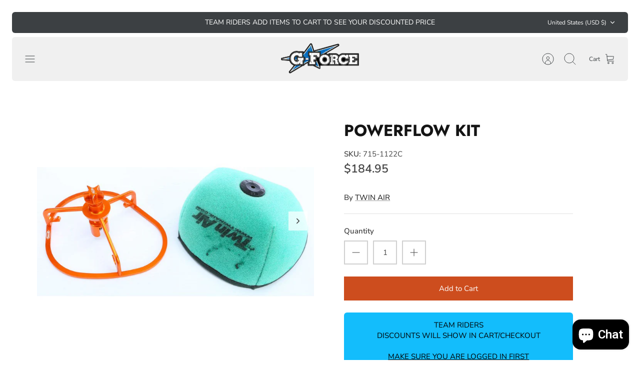

--- FILE ---
content_type: text/css
request_url: https://www.gforcemx.com/cdn/shop/t/106/assets/styles.css?v=79486263396522804411759334489
body_size: 32294
content:
@charset "UTF-8";.cc-animate-enabled .shopify-section{overflow:hidden}@media (min-width: 768px){.cc-animate-enabled [data-cc-animate]{opacity:0}}.cc-animate-enabled [data-cc-animate].-in{transition:opacity .7s,transform .7s;opacity:1}.cc-animate-enabled [data-cc-animate].cc-fade-in-right{transform:translate3d(15px,0,0)}.cc-animate-enabled [data-cc-animate].cc-fade-in-right.-in{transition-timing-function:cubic-bezier(0,.14,.19,1);transform:translateZ(0)}.cc-animate-enabled [data-cc-animate].cc-fade-in-up{transform:translate3d(0,15px,0);transition-duration:.7s}.cc-animate-enabled [data-cc-animate].cc-fade-in-up.-in{transform:translateZ(0)}.cc-animate-enabled [data-cc-animate].cc-zoom-out{transform:scale(1.1)}.cc-animate-enabled [data-cc-animate].cc-zoom-out.-in{transition:transform 1.6s cubic-bezier(0,.14,.19,1) 0s!important;transform:scale(1)}.cc-animate-enabled [data-cc-animate].cc-fade-in-zoom-out{transform:scale(1.2)}.cc-animate-enabled [data-cc-animate].cc-fade-in-zoom-out.-in{transition:opacity 1s,transform 1.2s cubic-bezier(0,.14,.19,1) 0s,filter 2s!important;transform:scale(1)}@media (prefers-reduced-motion: reduce){.cc-animate-enabled [data-cc-animate],.cc-animate-enabled [data-cc-animate].-in{transition:opacity .7s!important;transform:none!important}}gift-card-recipient{display:block;padding-top:8px;padding-bottom:8px}.cc-gift-card-recipient__fields{text-align:left;display:none}.cc-gift-card-recipient__checkbox:checked~.cc-gift-card-recipient__fields{max-height:480px;display:block}.cc-gift-card-recipient__checkbox:checked~.cc-gift-card-recipient__checkbox-container .cc-gift-card-recipient__label:after{opacity:1;transform:rotate(45deg) scale(1)}.cc-gift-card-recipient .cc-gift-card-recipient__checkbox-container{display:inline;margin-bottom:0;margin-left:8px}.no-js .cc-gift-card-recipient__fields{display:block;max-height:unset}.no-js .cc-gift-card-recipient__checkbox,.no-js .cc-gift-card-recipient__checkbox-container{display:none}.cc-modal-window{position:fixed;top:0;left:0;width:100%;height:100%;z-index:9000}.cc-modal-window__background{position:absolute;top:0;left:0;width:100%;height:100%;background:#000;opacity:.2;cursor:pointer;z-index:1}.cc-modal-window__foreground{position:relative;width:100%;height:100%;display:flex;align-items:center;justify-content:center;pointer-events:none;z-index:2}.cc-modal-window__close{position:absolute;top:0;right:0;background:transparent;border:none;color:inherit;box-shadow:none;cursor:pointer;padding:15px;border-radius:0;transition:none}.cc-modal-window__close:hover{background:transparent;border:none;color:inherit;box-shadow:none}.cc-modal-window__close svg{stroke-width:2}.cc-modal-window__content-container{position:relative;overflow:auto;width:800px;max-width:calc(100vw - 30px);max-height:80vh;background:#fff;box-shadow:0 1px 50px -20px #000;border-radius:6px;pointer-events:auto}@media (min-width: 768px){.cc-modal-window__content-container{max-width:90vw}}@media (min-width: 960px){.cc-modal-window__content-container{max-width:80vw}}.cc-modal-window--size-small .cc-modal-window__content-container{width:500px}.cc-modal-window__content{margin:60px 20px 20px}@media (min-width: 768px){.cc-modal-window__content{margin:60px 40px 40px}}.cc-modal-window--closing{visibility:hidden}.cc-modal-visible,body.cc-popup-no-scroll{overflow:hidden}.popup-scrollbar-measure{position:absolute;top:-9999px;width:50px;height:50px;overflow:scroll;pointer-events:none}.cc-popup{position:fixed;display:flex;height:100%;width:100%;top:0;left:0;z-index:997;transition:opacity .15s,visibility .15s;opacity:0;visibility:hidden;pointer-events:none}.cc-popup.cc-popup--center{justify-content:center;align-items:center}.cc-popup.cc-popup--center .cc-popup-modal{transform:translate3d(0,60px,0)}.cc-popup.cc-popup--bottom-left,.cc-popup.cc-popup--bottom-right{align-items:flex-end}.cc-popup.cc-popup--bottom-left{justify-content:flex-start}.cc-popup.cc-popup--bottom-left .cc-popup-modal{transform:translate3d(-60px,0,0)}[dir=rtl] .cc-popup.cc-popup--bottom-left .cc-popup-modal{transform:translate3d(60px,0,0)}.cc-popup.cc-popup--bottom-right{justify-content:flex-end}.cc-popup.cc-popup--bottom-right .cc-popup-modal{transform:translate3d(60px,0,0)}[dir=rtl] .cc-popup.cc-popup--bottom-right .cc-popup-modal{transform:translate3d(-60px,0,0)}.cc-popup.cc-popup--left{justify-content:flex-start}.cc-popup.cc-popup--left .cc-popup-modal{transform:translate3d(-60px,0,0);width:100%;min-width:0;overflow:auto}[dir=rtl] .cc-popup.cc-popup--left .cc-popup-modal{transform:translate3d(60px,0,0)}@media (min-width: 768px){.cc-popup.cc-popup--left .cc-popup-modal{width:400px}}.cc-popup.cc-popup--right{justify-content:flex-end}.cc-popup.cc-popup--right .cc-popup-modal{transform:translate3d(60px,0,0);width:100%;min-width:0;overflow:auto}[dir=rtl] .cc-popup.cc-popup--right .cc-popup-modal{transform:translate3d(-60px,0,0)}@media (min-width: 768px){.cc-popup.cc-popup--right .cc-popup-modal{width:400px}}.cc-popup.cc-popup--visible{visibility:visible;opacity:1;pointer-events:auto}.cc-popup.cc-popup--visible .cc-popup-modal,[dir=rtl] .cc-popup.cc-popup--visible .cc-popup-modal{transform:translateZ(0)}.cc-popup .cc-popup-background{position:absolute;top:0;bottom:0;left:0;right:0;background:#0000004d;z-index:998}.cc-popup .cc-popup-modal{position:relative;z-index:999;transition:transform .25s;overflow:hidden;background-color:#fff;color:#434343}.cc-popup .cc-popup-container{display:flex}.cc-popup .cc-popup-container .cc-popup-title{color:#434343}.cc-popup .cc-popup-close{position:absolute;right:3px;top:3px;width:44px;height:44px;padding:7px;min-width:auto;background-color:transparent;border:none;box-shadow:none}.cc-popup .cc-popup-close svg{stroke:#434343;stroke-width:2px}[dir=rtl] .cc-popup .cc-popup-close{left:3px;right:auto}.cc-popup .cc-popup-image .rimage-background{height:100%}.cc-popup .cc-popup-column{height:100%;display:flex;flex-direction:column;justify-content:center}.cc-price-range{position:relative}.cc-price-range__input-row{margin:12px 0;display:flex;justify-content:space-between}.cc-price-range__input-container{display:flex;align-items:baseline;flex:0 0 auto;width:calc(50% - 6px)}.cc-price-range__input-currency-symbol{font-size:15px;margin-right:2px}.cc-price-range .cc-price-range__input{width:100%;padding-left:10px;padding-right:10px}.cc-price-range__bar{position:relative;margin:40px 15px 10px}.cc-price-range__bar-inactive{height:4px;background:#e6e6e6;border-radius:4px}.cc-price-range__bar-active{position:absolute;left:0;top:0;right:0;height:100%;background:#222;border-radius:4px}.cc-price-range__control{position:absolute;left:0;top:-9px;margin-inline-start:-11px;width:22px;height:22px}.cc-price-range__control:after{content:"";display:block;width:22px;height:22px;background:#fff;border:2px solid #222222;border-radius:22px;cursor:pointer;transition:.15s transform ease-out}.cc-price-range__control:hover:after,.cc-price-range__control:focus:after{transform:scale(1.1)}.cc-price-range__control:before{content:"";position:absolute;display:block;top:calc(50% - 22px);width:44px;height:44px;cursor:pointer}.cc-price-range__control--min:before{right:0}.cc-price-range__control--max:before{left:0}.cc-rating{display:inline-block;margin:0;font-size:16px;line-height:1.2em;white-space:nowrap;vertical-align:middle}.cc-rating-stars{display:block;position:relative}.cc-rating-stars--active{position:absolute;top:0;left:0;color:#f6a529}.cc-rating-stars--inactive{display:block;color:#f6a52933}.cc-rating-stars__svg{width:1em;height:1em;fill:currentColor;vertical-align:top}.cc-rating-stars__svg:not(:first-child){margin-left:1px}.cc-rating[data-rating-decimal="0.5"] .cc-rating-stars--active .cc-rating-stars__svg:last-child{clip-path:polygon(0 0,52% 0,52% 100%,0% 100%)}.cc-rating-text{display:none}.cc-rating-count{display:inline-block;margin:0}.faq-header{margin-bottom:20px}.faq-index{display:none}@media (min-width: 768px){.faq-header{display:flex;justify-content:center}.faq-index{display:block;flex:0 0 auto;width:208px;margin-inline-end:32px;position:relative}.faq-index__sticky-container{position:absolute;top:0;left:0;width:100%}.faq-header__content{flex:0 1 800px}.section-faq-header--with-index~.section-collapsible-tabs{padding-inline-start:240px}}@media (min-width: 1200px){.faq-index{width:260px;margin-inline-end:40px}.section-faq-header--with-index~.section-collapsible-tabs{padding-inline-start:300px}}.faq-search-item-inactive{display:none}.faq-search{margin-top:20px}.faq-search{position:relative}.faq-search__icon{position:absolute;left:1em;top:50%;transform:translate3d(0,-50%,0);pointer-events:none}[dir=rtl] .faq-search__icon{left:auto;right:1em}.faq-search__icon svg{display:block}.faq-search .faq-search__input{width:100%;height:56px;padding-inline-start:56px}.faq-index__heading{margin-bottom:1.2em;font-size:1.3em}.faq-index-item{margin-top:.75em;margin-bottom:.75em}.collapsible-tabs{margin-left:auto;margin-right:auto;max-width:800px}.collapsible-tabs .cc-accordion{border:none;margin:0}.collapsible-tabs .cc-accordion-item{border:none}.collapsible-tabs__tab{border-bottom:1px solid rgba(0,0,0,.1)}.collapsible-tabs__tab .cc-accordion-item__title{padding-top:20px;padding-bottom:20px;border:none;font-size:1.3em}.collapsible-tabs__tab p:first-child{margin-top:0}.collapsible-tabs__tab p:last-child{margin-bottom:0}.collapsible-tabs__heading{margin-top:40px;margin-bottom:20px}.collapsible-tabs__text,.collapsible-tabs__button{margin-top:20px;margin-bottom:20px}.store-availability-container-outer.store-availability-initialized{transition:height .3s;overflow:hidden}.store-availability-container{padding:1em 0;transition:opacity .3s}.store-availability-loading .store-availability-container{pointer-events:none;opacity:.4;transition-delay:.4s}.payment-and-quantity--buttons-active~[data-store-availability-container] .store-availability-container{padding-bottom:1.5em}.store-availability-container small{font-size:.85em}.store-availability-container .store-availability-small-text{margin-bottom:.85em}.store-availability-container .store-availability-information{display:flex}.store-availability-container .store-availability-information .store-availability-icon{padding-inline-end:10px;position:relative;top:-1px}.store-availability-container .store-availability-information .store-availability-icon svg{height:16px;width:16px}.store-availability-container .store-availability-information .store-availability-icon.store-availability-icon--available{color:#108043}.store-availability-container .store-availability-information .store-availability-icon.store-availability-icon--unavailable{color:#de3618}.store-availability-container .store-availability-information .store-availability-information__stores{margin-top:.5em}.store-availability-container .store-availability-information .store-availability-information__title,.store-availability-container .store-availability-information .store-availability-information__stores,.store-availability-container .store-availability-information .store-availability-information__stock{margin-bottom:0}.store-availability-container .store-availability-information .store-availability-information__title,.store-availability-container .store-availability-information .store-availability-information__stock{margin-top:0}.store-availability-container .store-availability-information .store-availability-information__title strong{font-weight:600}.store-availabilities-modal{z-index:99999}.store-availabilities-modal small{font-size:.85em}.store-availabilities-modal .store-availability-small-text{margin-bottom:.85em}.store-availabilities-modal .cc-icon-available{color:#108043}.store-availabilities-modal .cc-icon-unavailable{color:#de3618}.store-availabilities-modal .cc-popup-close,.store-availabilities-modal .cc-popup-close:hover{color:#434343!important}.store-availabilities-modal .cc-popup-close svg{stroke:#434343!important}.store-availabilities-modal .cc-popup-close svg:hover{stroke:#434343!important}.store-availabilities-modal .cc-popup-modal{background-color:#fff;color:#434343}.store-availabilities-modal .cc-popup-modal .cc-popup-content{text-align:start}.store-availabilities-modal .cc-popup-modal .cc-popup-content button{white-space:nowrap}.store-availabilities-modal .cc-popup-modal .cc-popup-content .cc-popup-text{margin-bottom:1em;padding-inline-end:20px}.store-availabilities-modal .cc-popup-modal .cc-popup-content .cc-popup-text .store-availabilities-modal__product-title{margin-bottom:0;text-align:start;color:#434343}.store-availabilities-modal .cc-popup-modal .cc-popup-content .store-availability-list__item{margin-top:1em}.store-availabilities-modal .cc-popup-modal .cc-popup-content .store-availability-list__item:before{content:"";display:inline-block;background-color:#e2e2e2;width:100%;height:1px;margin-bottom:1em;margin-top:.5em}.store-availabilities-modal .cc-popup-modal .cc-popup-content .store-availability-list__item address{font-style:normal}.store-availabilities-modal .cc-popup-modal .cc-popup-content .store-availability-list__item a{color:#121212}.store-availabilities-modal .cc-popup-modal .cc-popup-content .store-availability-list__item .store-availability-list__location{display:flex}.store-availabilities-modal .cc-popup-modal .cc-popup-content .store-availability-list__item .store-availability-list__location .store-availability-list__location__text{flex:1;margin-bottom:.2em}.store-availabilities-modal .cc-popup-modal .cc-popup-content .store-availability-list__item .store-availability-list__location .store-availability-list__location__text strong{font-weight:600}.store-availabilities-modal .cc-popup-modal .cc-popup-content .store-availability-list__item .store-availability-list__location .store-availability-list__location__distance{visibility:hidden;opacity:0;margin-bottom:0;transition:visibility .4s,opacity .4s}.store-availabilities-modal .cc-popup-modal .cc-popup-content .store-availability-list__item .store-availability-list__location .store-availability-list__location__distance.-in{opacity:1;visibility:visible}.store-availabilities-modal .cc-popup-modal .cc-popup-content .store-availability-list__item .store-availability-list__location .store-availability-list__location__distance svg{position:relative;height:11px;width:11px}.store-availabilities-modal .cc-popup-modal .cc-popup-content .store-availability-list__item .store-availability-list__invalid_address svg{height:14px;width:14px}.store-availabilities-modal .cc-popup-modal .cc-popup-content .store-availability-list__item .cc-icon-available,.store-availabilities-modal .cc-popup-modal .cc-popup-content .store-availability-list__item .cc-icon-unavailable{display:inline-block}.store-availabilities-modal .cc-popup-modal .cc-popup-content .store-availability-list__item .cc-icon-available svg,.store-availabilities-modal .cc-popup-modal .cc-popup-content .store-availability-list__item .cc-icon-unavailable svg{height:13px;width:13px}@media (min-width: 768px){.store-availabilities-modal .cc-popup-modal .cc-popup-content .store-availability-list__item .store-availability-list__phone--mobile{display:none}}.store-availabilities-modal .cc-popup-modal .cc-popup-content .store-availability-list__item .store-availability-list__phone--desktop{display:none}@media (min-width: 768px){.store-availabilities-modal .cc-popup-modal .cc-popup-content .store-availability-list__item .store-availability-list__phone--desktop{display:block}}.store-availability-list__phone{direction:ltr}[dir=rtl] .store-availability-list__phone{text-align:right}html,body,div,span,applet,object,iframe,h1,h2,h3,h4,h5,h6,p,blockquote,pre,a,abbr,acronym,address,big,cite,code,del,dfn,em,img,ins,kbd,q,s,samp,small,strike,strong,sub,sup,tt,var,b,u,i,center,dl,dt,dd,ol,ul,li,fieldset,form,label,legend,table,caption,tbody,tfoot,thead,tr,th,td,article,aside,canvas,details,embed,figure,figcaption,footer,header,hgroup,menu,nav,output,ruby,section,summary,time,mark,audio,video{margin:0;padding:0;border:0;font:inherit;vertical-align:baseline}ol,ul{list-style:none}blockquote,q{quotes:none}blockquote:before,blockquote:after,q:before,q:after{content:"";content:none}table{border-collapse:collapse;border-spacing:0}.slick-slider{position:relative;display:block;-moz-box-sizing:border-box;box-sizing:border-box;-webkit-touch-callout:none;-webkit-user-select:none;-khtml-user-select:none;-moz-user-select:none;-ms-user-select:none;user-select:none;-webkit-tap-highlight-color:transparent}.slick-list{position:relative;overflow:hidden;display:block;margin:0;padding:0}.slick-list:focus{outline:none}.slick-list.dragging{cursor:pointer;cursor:hand}.slick-slider .slick-track,.slick-slider .slick-list{-webkit-transform:translate3d(0,0,0);-moz-transform:translate3d(0,0,0);-ms-transform:translate3d(0,0,0);-o-transform:translate3d(0,0,0);transform:translateZ(0)}.slick-track{position:relative;left:0;top:0;display:block}.slick-track:before,.slick-track:after{content:"";display:table}.slick-track:after{clear:both}.slick-loading .slick-track{visibility:hidden}.slick-slide{float:left;height:100%;min-height:1px}[dir=rtl] .slick-slide{float:right}.slick-slide img{display:block}.slick-slide.slick-loading img{display:none}.slick-slide.dragging img{pointer-events:none}.slick-initialized .slick-slide{display:block}.slick-loading .slick-slide{visibility:hidden}.slick-vertical .slick-slide{display:block;height:auto;border:1px solid transparent}.slick-slide:focus{outline:none}.slick-arrow.slick-hidden{display:none}.slick-prev,.slick-next{position:absolute;z-index:1;display:block;line-height:0px;font-size:0px;cursor:pointer;top:calc(50% - 44px);padding:0;border:none;min-width:0;height:44px;width:44px;background:transparent;color:#434343;transition:all 50ms}.slick-prev.slick-disabled,.slick-next.slick-disabled{opacity:0;pointer-events:none}.slick-prev:after,.slick-next:after{content:"";position:absolute;top:50%;left:50%;width:38px;height:38px;transform:translate(-50%,-50%);background:#fff;opacity:.7;border-radius:0}.slick-prev:hover,.slick-next:hover{background:transparent;color:#434343}.slick-prev:hover:after,.slick-next:hover:after{opacity:.9}.slick-prev:active,.slick-next:active{transform:scale(.95)}@media (max-width: 767.98px){.slick-prev,.slick-next{top:auto;bottom:0;transform:none}}.slick-prev svg,.slick-next svg{position:relative;z-index:1;width:18px;height:18px;fill:#434343;background:transparent}.slick-prev svg.feather,.slick-next svg.feather{fill:transparent;stroke:#434343}.slick-prev{left:10px}[dir=rtl] .slick-prev{left:auto;right:10px}.slick-next{right:10px}[dir=rtl] .slick-next{left:10px;right:auto}.slick-dots{list-style:none;display:block;text-align:center;margin:0;padding:10px 0;width:100%}.slick-dots li{position:relative;display:inline-block;vertical-align:top;height:20px;width:21px;margin:0;padding:0;cursor:pointer}.slick-dots li button{border:0;background:transparent;display:block;height:20px;width:20px;min-width:0;outline:none;line-height:0px;font-size:0px;color:transparent;padding:0;cursor:pointer;position:relative}.slick-dots li button:hover,.slick-dots li button:focus{outline:none}.tab-used .slick-dots li button:focus{outline:#434343 auto 1px;outline:-webkit-focus-ring-color auto 1px}@keyframes drawCircle{0%{stroke-dashoffset:85}to{stroke-dashoffset:0}}.slick-dots li button.custom-dot:before{display:none}.slick-dots li button.custom-dot svg{height:12px;width:12px}.slick-dots li button.custom-dot circle{fill:#fff;stroke:#fff;stroke-width:4;stroke-dasharray:85;stroke-dashoffset:85;transform-origin:50%;transform:rotate(-90deg);transition:fill .5s}.slick-dots li button.custom-dot circle.circle-one{stroke:#fff6;transition:opacity .5s;opacity:0}@media (max-width: 767.98px){.slick-slider--mobile-stack .slick-dots li button.custom-dot circle{fill:#434343;stroke:#434343}.slick-slider--mobile-stack .slick-dots li button.custom-dot circle.circle-one{stroke:#a1a1a1}}.slick-dots li.slick-active button.custom-dot circle{stroke-dashoffset:0;fill:transparent}.slideshow[data-autoplay=true] .slick-dots li.slick-active button.custom-dot circle.circle-two{animation:drawCircle 8.1s linear}.slideshow[data-autoplay=true] .slick-dots li.slick-active button.custom-dot circle.circle-one{transition:opacity .5s;opacity:1}.slick-slide img{opacity:1;transition:opacity .25s}.slick-slide img.slick-loading{opacity:0}.slideshow:not(.slick-initialized){display:flex;overflow:hidden}.slideshow:not(.slick-initialized) .slide{width:100%;flex:0 0 auto}.gallery-viewer{position:fixed;z-index:10000;top:0;left:0;width:100%;height:100%;background:#fff;transition:opacity .25s ease-out,transform .25s ease-out}.gallery-viewer--pre-reveal,.gallery-viewer--transition-out{opacity:0;transform:scale(.97)}.gallery-viewer__zoom-container{position:absolute;overflow:hidden;z-index:1;width:100%;height:100%;cursor:zoom-in}.gallery-viewer__zoom-container--loading:after{content:"";position:absolute;top:calc(50% - 10px);left:calc(50% - 10px);width:20px;height:20px;border-radius:100%;border:1px solid transparent;border-left-color:currentColor;opacity:.75;animation:galleryViewerSpinner 1s linear infinite}@keyframes galleryViewerSpinner{0%{transform:rotate(0)}to{transform:rotate(360deg)}}.gallery-viewer__zoom-image{position:absolute;width:auto;height:auto;max-width:none;max-height:none;min-width:0;min-height:0}.gallery-viewer__thumbs{position:absolute;z-index:2;left:10px;bottom:10px;width:calc(100% - 10px);padding-right:10px;text-align:center;overflow:auto;white-space:nowrap;line-height:0}.gallery-viewer__thumb{display:inline-block;padding:4px;background:#fff;width:69px}.gallery-viewer__thumb:not(:first-child){margin-left:-4px}@media (max-width: 600px){.gallery-viewer__thumb{width:60px}}.gallery-viewer__thumb--active{position:relative}.gallery-viewer__thumb--active:after{content:"";position:absolute;display:block;bottom:4px;left:4px;right:4px;height:3px;background:#434343}.gallery-viewer__controls{position:relative;height:100%;z-index:3;pointer-events:none}.gallery-viewer__button{position:absolute;pointer-events:auto;padding:8px;background:#f0f0f0;color:#434343;border-radius:0;transition:all 50ms}.gallery-viewer__button svg{display:block;width:20px;height:20px}.gallery-viewer__button svg.feather{stroke:currentColor}.gallery-viewer__button:active{transform:scale(.95)}.gallery-viewer__button:after{content:"";position:absolute;opacity:0;width:44px;height:44px;top:calc(50% - 22px);left:calc(50% - 22px)}.gallery-viewer__prev,.gallery-viewer__next{top:calc(50% - 10px)}.gallery-viewer__prev{left:10px}.gallery-viewer__next{right:10px}.gallery-viewer__close{top:10px;right:10px}.gallery-viewer--single-image .gallery-viewer__prev,.gallery-viewer--single-image .gallery-viewer__next,.gallery-viewer--single-image .gallery-viewer__thumbs{display:none}@media (pointer: coarse){.gallery-viewer-open,.gallery-viewer-open body{overflow:hidden;height:100%}}.merge-remove-wrapper{--fade-duration: .5s;--slide-duration: .25s;pointer-events:none;overflow:hidden;transition:opacity var(--fade-duration) cubic-bezier(0,0,.14,.96),height var(--slide-duration) cubic-bezier(0,0,.14,.96)}.merge-remove-wrapper--fade{opacity:0}.merge-remove-wrapper--slide{height:0px!important}.merge-add-wrapper{--fade-duration: .2s;--slide-duration: .5s;opacity:0;transition:opacity var(--fade-duration) cubic-bezier(0,0,.14,.96),height var(--slide-duration) cubic-bezier(0,0,.14,.96)}.merge-add-wrapper:not(.merge-add-wrapper--slide){height:0px!important}.merge-add-wrapper--fade{opacity:1}[data-merge-list-item]{--fade-duration: .15s;--slide-duration: .25s;position:relative;transition:opacity var(--fade-duration) cubic-bezier(0,0,.14,.96),height var(--slide-duration) cubic-bezier(0,0,.14,.96)}.merge-item-refreshing{opacity:.5;pointer-events:none}.merge-item-refreshing:after{content:"";position:absolute;top:calc(50% - 12px);left:calc(50% - 12px);width:24px;height:24px;border-radius:100%;border:2px solid transparent;border-left-color:currentColor;animation:loadingSpinner 1s linear infinite}.tap-target{position:relative}.tap-target:after{content:"";position:absolute;opacity:0;width:44px;height:44px;top:calc(50% - 22px);left:calc(50% - 22px)}.tap-target--before{position:relative}.tap-target--before:before{content:"";position:absolute;opacity:0;width:44px;height:44px;top:calc(50% - 22px);left:calc(50% - 22px)}.button,.btn,button,input[type=submit],input[type=reset],input[type=button]{background:#cd4d1e;border:1.5px solid #cd4d1e;color:#fff;font-size:15px;line-height:1em;height:auto;margin:0;text-decoration:none!important;cursor:pointer;padding:13px 31px;text-align:center;border-radius:0;transition:background-color .1s,color .1s,border-color .1s,opacity .1s,transform 50ms;display:inline-block;font-family:Nunito Sans,sans-serif;font-weight:400;font-style:normal;-webkit-tap-highlight-color:transparent}.button .icon,.btn .icon,button .icon,input[type=submit] .icon,input[type=reset] .icon,input[type=button] .icon{position:relative;display:inline-block;vertical-align:top;height:1em;width:24px}.button .icon svg,.btn .icon svg,button .icon svg,input[type=submit] .icon svg,input[type=reset] .icon svg,input[type=button] .icon svg{position:absolute;top:50%;left:0;width:20px;height:20px;margin-top:-10px}.button .icon+span,.btn .icon+span,button .icon+span,input[type=submit] .icon+span,input[type=reset] .icon+span,input[type=button] .icon+span{vertical-align:top}@media (hover: none){.button:active,.btn:active,button:active,input[type=submit]:active,input[type=reset]:active,input[type=button]:active{background:#141414;border-color:#141414}}@media (hover: hover){.button:hover,.btn:hover,button:hover,input[type=submit]:hover,input[type=reset]:hover,input[type=button]:hover{background:#141414;border-color:#141414}}.button.button--large{padding:15px 31px;font-size:15px;width:100%}.btn.btn--secondary,button.btn--secondary,input[type=submit].btn--secondary,input[type=reset].btn--secondary,input[type=button].btn--secondary{background:#fff;color:#282828;border:1.5px solid}.btn.btn--secondary svg:not(.feather):not(.cc-select__icon),button.btn--secondary svg:not(.feather):not(.cc-select__icon),input[type=submit].btn--secondary svg:not(.feather):not(.cc-select__icon),input[type=reset].btn--secondary svg:not(.feather):not(.cc-select__icon),input[type=button].btn--secondary svg:not(.feather):not(.cc-select__icon){fill:#282828}@media (hover: none){.btn.btn--secondary:active,button.btn--secondary:active,input[type=submit].btn--secondary:active,input[type=reset].btn--secondary:active,input[type=button].btn--secondary:active{background:#282828;color:#fff;border-color:#282828}.btn.btn--secondary:active svg:not(.feather):not(.cc-select__icon),button.btn--secondary:active svg:not(.feather):not(.cc-select__icon),input[type=submit].btn--secondary:active svg:not(.feather):not(.cc-select__icon),input[type=reset].btn--secondary:active svg:not(.feather):not(.cc-select__icon),input[type=button].btn--secondary:active svg:not(.feather):not(.cc-select__icon){fill:#fff}}@media (hover: hover){.btn.btn--secondary:hover,button.btn--secondary:hover,input[type=submit].btn--secondary:hover,input[type=reset].btn--secondary:hover,input[type=button].btn--secondary:hover{background:#282828;color:#fff;border-color:#282828}.btn.btn--secondary:hover svg:not(.feather):not(.cc-select__icon),button.btn--secondary:hover svg:not(.feather):not(.cc-select__icon),input[type=submit].btn--secondary:hover svg:not(.feather):not(.cc-select__icon),input[type=reset].btn--secondary:hover svg:not(.feather):not(.cc-select__icon),input[type=button].btn--secondary:hover svg:not(.feather):not(.cc-select__icon){fill:#fff}}.btn.btn--tertiary{padding:.7em 20px;font-size:12px;background:#ebebeb;color:#101010;border-color:#ebebeb}@media (hover: none){.btn.btn--tertiary:active{opacity:1;background:#ebebeb;color:#101010;border-color:#ebebeb}}@media (hover: hover){.btn.btn--tertiary:hover{opacity:1;background:#ebebeb;color:#101010;border-color:#ebebeb}}@media (min-width: 768px){.btn.btn--tertiary{opacity:.7}}.btn--icon,.btn--plain-text{background:transparent;border:0;color:inherit;font-size:inherit;line-height:inherit;padding:0;vertical-align:baseline;border-radius:0;display:inline;font-family:inherit;font-weight:inherit;font-style:inherit}.btn--icon:hover,.btn--icon:active,.btn--plain-text:hover,.btn--plain-text:active{background:transparent;border:0;color:inherit}.btn--icon svg{display:block;margin-left:auto;margin-right:auto}.btn--close{background:#43434326;border-radius:0;padding:7px}.btn--close:hover,.btn--close:active{background:#43434326}.btn--close:active{background:#43434326;transform:scale(.95)}.btn--close svg{width:20px;height:20px}.btn[disabled],.button[disabled]{background:#999!important;color:#fff!important;border-color:#999!important}.btn--input-height{box-sizing:border-box;min-height:48.5px}.btn--in-progress,.btn--in-progress[disabled]{position:relative;color:transparent!important}.btn--in-progress svg,.btn--in-progress[disabled] svg{opacity:0}.btn--in-progress:before,.btn--in-progress[disabled]:before{content:"";position:absolute;top:calc(50% - .5em);left:calc(50% - .5em);width:1em;height:1em;border-radius:100%;border:1px solid transparent;border-left-color:#434343;animation:loadingSpinner 1s linear infinite}.button.btn--in-progress:before{border-left-color:#fff}.has-spb .button.btn--in-progress:before{border-left-color:#282828}.button-icon{display:inline-block;vertical-align:middle;position:relative;width:20px;height:15px}.button-icon:first-child{margin-inline-end:8px}.button-icon:last-child{margin-inline-start:8px}.button-icon svg{position:absolute;left:0;top:50%;margin-top:-10px;width:20px;height:20px}.button-icon svg.feather{fill:transparent;stroke:currentColor;stroke-width:1}.toggle-btn{position:relative;height:2.4em;display:inline-flex;align-items:center;padding-inline-end:2.5em;overflow:hidden;text-overflow:ellipsis;white-space:nowrap;font-weight:600;color:inherit}@media (max-width: 767.98px){.toggle-btn{padding-inline-end:0}}.toggle-btn #FilterBtnCircle1,.toggle-btn #FilterBtnCircle2,.toggle-btn #FilterBtnLine1Mask rect,.toggle-btn #FilterBtnLine2Mask rect{transition:transform .4s cubic-bezier(.11,.44,.03,1)}.toggle-btn:hover{color:inherit}.toggle-btn:hover #FilterBtnCircle1,.toggle-btn:hover #FilterBtnLine1Mask rect{transform:translate(6px)}.toggle-btn:hover #FilterBtnCircle2,.toggle-btn:hover #FilterBtnLine2Mask rect{transform:translate(-6px)}.toggle-btn__count{margin-inline-start:.3em}.btn--link{position:relative}.btn--link:after{content:"";position:absolute;top:calc(50% - 9px);right:13px;opacity:0;width:18px;height:18px;background-size:100%;background-repeat:no-repeat;transform:translate(-7px);transition:all .5s cubic-bezier(.19,1,.22,1);background-image:url("data:image/svg+xml,%3Csvg xmlns='http://www.w3.org/2000/svg' width='24' height='24' viewBox='-1 0 23 24' fill='none' stroke='rgb(255, 255, 255)' stroke-width='2' stroke-linecap='round' stroke-linejoin='round'%3E%3Cpolyline points='9 18 15 12 9 6'%3E%3C/polyline%3E%3Cpolyline points='3 12 14 12'%3E%3C/polyline%3E%3C/svg%3E")}.btn--link .btn__text{display:inline-block;transition:all .5s cubic-bezier(.19,1,.22,1)}.btn--link:hover:after{opacity:1;transform:translate(0)}.btn--link:hover .btn__text{transform:translate(-7px)}.btn--secondary.btn--link:after{background-image:url("data:image/svg+xml,%3Csvg xmlns='http://www.w3.org/2000/svg' width='24' height='24' viewBox='-1 0 23 24' fill='none' stroke='rgb(255, 255, 255)' stroke-width='2' stroke-linecap='round' stroke-linejoin='round'%3E%3Cpolyline points='9 18 15 12 9 6'%3E%3C/polyline%3E%3Cpolyline points='3 12 14 12'%3E%3C/polyline%3E%3C/svg%3E")}.quick-action-button{display:block;padding:9px;color:#434343!important;background:#fff;border-radius:0;transition:all .1s ease-out}.quick-action-button:active{transform:scale(.95)}.quick-action-button:hover{box-shadow:1px 1px 12px #0000001a}.quick-action-button svg{position:relative;z-index:1;display:block;stroke:#434343!important;stroke-width:2px}.quick-action-button--visibility-desktop,.quick-action-button--visibility-hover{display:none}@media (min-width: 768px){.quick-action-button--visibility-desktop{display:block}.quick-action-button--visibility-hover{display:block;opacity:0;visibility:hidden}.product-block:hover .quick-action-button--visibility-hover,.product-mini-block:hover .quick-action-button--visibility-hover{opacity:1;visibility:visible}}shop-login-button{--buttons-radius: 0px}.flexible-layout,.fixed-layout{--gutter: 24px;margin-left:calc(var(--gutter) * -1);margin-bottom:calc(var(--gutter) * -1);display:flex;flex-direction:row;flex-wrap:wrap;align-items:stretch}.flexible-layout.valign-middle,.fixed-layout.valign-middle{align-items:center}.flexible-layout.valign-bottom,.fixed-layout.valign-bottom{align-items:flex-end}.flexible-layout .column,.fixed-layout .column{margin-left:var(--gutter);margin-bottom:var(--gutter);flex:0 0 auto}.flexible-layout .column--quarter,.fixed-layout .column--quarter{width:calc(25% - var(--gutter))}.flexible-layout .column--third,.fixed-layout .column--third{width:calc(33.333% - var(--gutter))}.flexible-layout .column--half,.fixed-layout .column--half{width:calc(50% - var(--gutter))}.flexible-layout .column--two-thirds,.fixed-layout .column--two-thirds{width:calc(66.666% - var(--gutter))}.flexible-layout .column--three-quarters,.fixed-layout .column--three-quarters{width:calc(75% - var(--gutter))}.flexible-layout .column--full,.fixed-layout .column--full{width:calc(100% - var(--gutter))}.carousel-layout{--gutter: 24px;margin-left:calc(var(--gutter) * -1)}.carousel-layout .column{padding-left:var(--gutter);width:250px}@media (min-width: 768px){.carousel-layout .column--third{width:33.333%}}.flexible-layout--align-center{justify-content:center}.flexible-layout--large-gutter{--gutter: 60px}.flexible-layout--variable-columns{justify-content:space-around}.flexible-layout--variable-columns .column{flex:1 0 auto;width:calc(33% - var(--gutter));max-width:calc(50% - var(--gutter))}.flexible-layout--variable-columns.flexible-layout--columns-4 .column{width:calc(50% - var(--gutter))}.flexible-layout.flexible-layout--form{--gutter: 20px;margin-bottom:0}.flexible-layout.flexible-layout--form .column{margin-bottom:var(--gutter)}@media (max-width: 767.98px){.flexible-layout{margin-left:auto;margin-bottom:0;flex-direction:column}.flexible-layout .column{margin-left:0;width:100%!important;max-width:none}.flexible-layout .column:last-child{margin-bottom:0}.flexible-layout.layout-all-quarters{flex-direction:row;margin-left:calc(var(--gutter) * -1);margin-bottom:calc(var(--gutter) * -1)}.flexible-layout.layout-all-quarters .column{margin-bottom:var(--gutter);margin-left:var(--gutter);width:calc(50% - var(--gutter))!important}.flexible-layout.layout-all-quarters .column:last-child{margin-bottom:var(--gutter)}.fixed-layout{margin-left:calc(var(--gutter) * -1)}.fixed-layout .column{margin-left:var(--gutter)}.flexible-layout.flexible-layout--form{margin-bottom:var(--gutter)}}@media (min-width: 768px){.column--order-push-desktop{order:1}}@media (min-width: 768px) and (max-width: 999.98px){.flexible-layout--main-cart{margin-left:auto;margin-bottom:0;flex-direction:column}.flexible-layout--main-cart .column{margin-left:0;width:100%}}@media (min-width: 1000px){.flexible-layout--main-cart .column--two-thirds{padding-inline-end:calc(2 * var(--gutter-content))}}.button-row{margin:calc(2rem - 10px) -.5em 0}.button-row .button-row__button{margin:10px .5em 0}.spaced-row{margin-bottom:24px}.lightly-spaced-row{margin-bottom:1em}.lightly-spaced-row-above{margin-top:1em}.lightish-spaced-row{margin-bottom:2rem}.lightish-spaced-row-above{margin-top:2rem}.fully-spaced-row--medium{margin-top:56px;margin-bottom:56px}@media (max-width: 767.98px){.fully-spaced-row--medium{margin-top:42px;margin-bottom:42px}}.fully-spaced-row--large{margin-top:88px;margin-bottom:88px}@media (max-width: 767.98px){.fully-spaced-row--large{margin-top:42px;margin-bottom:42px}}.spaced-text-row{margin-top:48px;margin-bottom:48px}@media (max-width: 767.98px){.spaced-text-row{margin-top:32px;margin-bottom:32px}}.spaced-header{margin-bottom:30px}.fully-padded-row--medium{padding-top:56px;padding-bottom:56px}@media (max-width: 767.98px){.fully-padded-row--medium{padding-top:42px;padding-bottom:42px}}.padded-row-bottom--medium{padding-bottom:56px}@media (max-width: 767.98px){.padded-row-bottom--medium{padding-bottom:42px}}.fully-padded-row--large{padding-top:88px;padding-bottom:88px}@media (max-width: 767.98px){.fully-padded-row--large{padding-top:66px;padding-bottom:66px}}.fully-padded-row--large-for-paired-text{padding-top:88px;padding-bottom:88px}@media (max-width: 767.98px){.fully-padded-row--large-for-paired-text{padding-top:32px;padding-bottom:66px}}.fully-padded-row-x--medium{padding-left:56px;padding-right:56px}@media (max-width: 767.98px){.fully-padded-row-x--medium{padding-left:var(--gutter-content);padding-right:var(--gutter-content)}}.fully-padded-row-x--large{padding-left:88px;padding-right:88px}@media (max-width: 767.98px){.fully-padded-row-x--large{padding-left:var(--gutter-content);padding-right:var(--gutter-content)}}@media (max-width: 767.98px){.fully-padded-row--not-mobile{padding-top:0;padding-bottom:0}}@media (max-width: 767.98px){.fully-spaced-row--not-mobile{margin-top:0;margin-bottom:0}}.page-section-spacing{margin-top:56px;margin-bottom:56px}@media (max-width: 767.98px){.page-section-spacing--no-top-mobile{margin-top:0}}.spaced-column .spaced-row-above:first-child,.spaced-column .lightly-spaced-row-above:first-child,.spaced-column .lightish-spaced-row-above:first-child{margin-top:0}.spaced-column .spaced-row:last-child,.spaced-column .lightly-spaced-row:last-child,.spaced-column .lightish-spaced-row:last-child{margin-bottom:0}@media (min-width: 768px){.slim-column-left-layout{display:flex;justify-content:center}.slim-column-left-layout>.column:first-child{width:260px;margin-inline-end:40px}.slim-column-left-layout>.column:last-child{flex:0 1 800px}}svg{width:24px;height:24px;transition:fill .1s}svg g{transition:fill .1s}.beside-svg{vertical-align:middle}.beside-svg+.icon{vertical-align:middle}.beside-svg+.icon svg{vertical-align:middle}svg.feather{fill:transparent;stroke:currentColor}.icon--small{width:18px;height:18px}.icon--small svg{width:18px;height:18px}.icon--large{width:38px;height:38px}.icon--large svg{width:38px;height:38px}.with-icon{display:inline-flex;align-items:flex-start;vertical-align:top;line-height:1.4}.with-icon>.icon,.with-icon>.icon-container{flex:0 0 auto;margin:calc(.8em - 10px) 0 0}.with-icon>.icon:first-child,.with-icon>.icon-container:first-child{margin-inline-end:12px}.with-icon>.icon:last-child,.with-icon>.icon-container:last-child{margin-inline-start:12px}.with-icon>.icon-container .icon{display:block}.with-icon .icon--large{margin:0;margin-inline-end:16px}.icon-natcol .feather{stroke:currentColor}[dir=rtl] .ltr-icon svg,[dir=rtl] svg.ltr-icon{transform:scaleX(-1)}img{max-width:100%;height:auto}img:not([src]){opacity:0}select{max-width:100%;font-family:inherit;font-weight:inherit;font-style:inherit}input[type=text],input[type=search],input[type=number],input[type=email],input[type=password],input[type=address],input[type=tel],input[type=date],textarea{font-size:15px;line-height:1.3;font-family:Nunito Sans,sans-serif;font-weight:400;font-style:normal;background:#fff;color:#434343;border:1.5px solid #d0d0d0;padding:13px 15px;margin:0;vertical-align:middle;max-width:100%;min-height:calc(28px + 1.3em);border-radius:0;-webkit-appearance:none;box-sizing:border-box}input[type=text]:hover,input[type=search]:hover,input[type=number]:hover,input[type=email]:hover,input[type=password]:hover,input[type=address]:hover,input[type=tel]:hover,input[type=date]:hover,textarea:hover{border-color:#989898}input[type=text]:active,input[type=text]:focus,input[type=search]:active,input[type=search]:focus,input[type=number]:active,input[type=number]:focus,input[type=email]:active,input[type=email]:focus,input[type=password]:active,input[type=password]:focus,input[type=address]:active,input[type=address]:focus,input[type=tel]:active,input[type=tel]:focus,input[type=date]:active,input[type=date]:focus,textarea:active,textarea:focus{border-color:#434343}@media (max-width: 767.98px){input[type=text],input[type=search],input[type=number],input[type=email],input[type=password],input[type=address],input[type=tel],input[type=date],textarea{font-size:max(16px,15px)}}textarea{line-height:1.6;height:120px;padding-top:10px;padding-bottom:10px}input[type=email],input[type=tel]{direction:ltr}input[type=number]{-moz-appearance:textfield}input[type=number]::-webkit-inner-spin-button,input[type=number]::-webkit-outer-spin-button{-webkit-appearance:none;margin:0}input[type=search]::-webkit-search-decoration,input[type=search]::-webkit-search-cancel-button,input[type=search]::-webkit-search-results-button,input[type=search]::-webkit-search-results-decoration{display:none}input[type=checkbox],input[type=radio]{min-height:0}::-webkit-input-placeholder{color:#434343}:-moz-placeholder{color:#434343}::-moz-placeholder{color:#434343}:-ms-input-placeholder{color:#434343}.lightly-styled-select{display:block;height:45.5px;overflow:hidden;position:relative;background:#fff;border:1.5px solid #d0d0d0;border-radius:0}.lightly-styled-select:after{pointer-events:none;content:"";position:absolute;right:0;top:0;width:28px;height:100%;background-image:url("data:image/svg+xml,%3Csvg fill='rgb(67, 67, 67)' height='18' width='18' viewBox='0 0 24 24' xmlns='http://www.w3.org/2000/svg'%3E%3Cpath d='M7.41 7.84L12 12.42l4.59-4.58L18 9.25l-6 6-6-6z'/%3E%3Cpath d='M0-.75h24v24H0z' fill='none'/%3E%3C/svg%3E");background-repeat:no-repeat;background-position:1px center;background-color:#fff}.lightly-styled-select select{background:transparent!important;color:#434343;border:none!important;font-size:15px!important;height:100%!important;line-height:45.5px!important;padding:0 30px 0 15px!important;width:268px!important;width:calc(100% + 28px)!important;max-width:none!important;-webkit-appearance:none;appearance:none}@media (max-width: 767.98px){.lightly-styled-select select{font-size:16px!important}}.checkbox{position:absolute;opacity:0}.checkbox+label{display:inline-flex;vertical-align:top;position:relative;align-items:flex-start;margin:0;font-size:1em;line-height:1.5em;cursor:pointer}.checkbox+label:before{content:"";display:block;width:18px;height:18px;margin-top:calc(.75em - 9px);margin-right:10px;border-radius:0;border:1px solid #d8d8d8}.checkbox:focus+label:before{outline:auto}.checkbox:focus-visible+label:before{outline:auto Highlight;outline:auto -webkit-focus-ring-color}.checkbox:focus:not(:focus-visible)+label:before{outline:0}.checkbox:checked+label:before{border-color:#888;background-color:#888}.checkbox:checked+label:after{content:"";position:absolute;top:calc(.75em - 1px);left:9px;width:6px;height:12px;transform:translate(-50%,-50%) rotate(45deg);border:solid #fff;border-width:0 2px 2px 0}.checkbox[disabled]+label{opacity:.5;cursor:default}.radio{position:absolute;opacity:0}.radio+label{display:inline-flex;vertical-align:top;position:relative;align-items:flex-start;margin:0;font-size:1em;line-height:1.5em;cursor:pointer}.radio+label:before{content:"";display:block;width:18px;height:18px;margin-top:calc(.75em - 9px);margin-right:10px;border-radius:0;border:1px solid #d8d8d8}.radio:focus+label:before{outline:auto}.radio:focus-visible+label:before{outline:auto Highlight;outline:auto -webkit-focus-ring-color}.radio:focus:not(:focus-visible)+label:before{outline:0}.radio+label:before{width:18px;height:18px;margin-top:calc(.75em - 9px);border-radius:50%}.radio:checked+label:after{content:"";position:absolute;top:.75em;left:9px;width:10px;height:10px;transform:translate(-50%,-50%);border-radius:50%;background-color:#888}.pagination-row{text-align:center;margin-top:30px;margin-bottom:20px}[dir=rtl] .pagination{display:flex;flex-wrap:wrap;justify-content:center}[dir=rtl] .pagination .pagination__sep,[dir=rtl] .pagination .pagination__number{margin:0 8px}.pagination__sep,.pagination__number{margin:0 4px}.pagination-row.pagination-row-tabular{display:flex;justify-content:space-between;align-items:flex-end}.pagination-row.pagination-row-tabular>*{flex:1 1 0}.pagination-row.pagination-row-tabular .prev{text-align:start}.pagination-row.pagination-row-tabular .next{text-align:end}@media only screen and (max-width: 767.98px){.pagination-row.pagination-row-tabular{display:flex;flex-wrap:wrap}.pagination-row.pagination-row-tabular>*{display:block;width:50%;order:1}.pagination-row.pagination-row-tabular>.back{order:2;width:100%;flex:0 0 auto;margin-top:20px}}a{color:#121212;transition:color .1s,border-color .1s,opacity .1s,text-decoration-color .1s;text-decoration:none;-webkit-tap-highlight-color:transparent}h1,.h1-style,h2,h3,h4,h5,h6,.heading-font{font-family:Jost,sans-serif;font-weight:700;font-style:normal;color:#141414;line-height:1.2;margin-bottom:10px}h1 svg,h1 svg g,.h1-style svg,.h1-style svg g,h2 svg,h2 svg g,h3 svg,h3 svg g,h4 svg,h4 svg g,h5 svg,h5 svg g,h6 svg,h6 svg g,.heading-font svg,.heading-font svg g{fill:currentColor}h1 a,h2 a,h3 a,h4 a,h5 a,h6 a{color:inherit;text-decoration:none}h1,.h1-style{font-size:32px}h2,.h2-style{font-size:29px}h3,.h3-style{font-size:26px}h4,.h4-style{font-size:23px}h5,.h5-style{font-size:20px}h6,.h6-style{font-size:18px}@media (max-width: 767.98px){h1,.h1-style{font-size:26px}h2,.h2-style{font-size:24px}h3,.h3-style{font-size:22px}h4,.h4-style{font-size:20px}h5,.h5-style{font-size:19px}h6,.h6-style{font-size:16.76px}}h1,.h1-style,h2,.h2-style,h3,.h3-style,h4,.h4-style,h5,.h5-style,h6,.h6-style{text-transform:uppercase}.hl-style{font-size:26px;line-height:1.2}@media (min-width: 768px){.hl-style{font-size:max(35px,26px);line-height:1.2}}@media (min-width: 1100px){.hl-style{font-size:50px}}.hsl-style{font-size:26px;line-height:1.2}@media (min-width: 768px){.hsl-style{font-size:max(calc(76px * .7),26px);line-height:1.2}}@media (min-width: 1100px){.hsl-style{font-size:76px}}.title,.majortitle{margin:0 0 1.25rem}.section-title{text-align:center;margin:40px 0 20px;word-break:break-word}.section-title--in-card{margin-top:0}.small-text{font-size:12px;line-height:1.4em}.large-text{font-size:1.35em;line-height:1.6}@media (max-width: 767.98px){.large-text{font-size:1.2em;line-height:1.6}}.super-large-text{font-size:56px}@media (max-width: 767.98px){.super-large-text{font-size:26px}}.subheading{font-size:.8em;font-weight:500;line-height:1.3em;letter-spacing:.1em;text-transform:uppercase}.subheading--over{margin-bottom:2.25em}.feature-link{color:#121212;text-decoration:underline;text-underline-offset:2px;text-decoration-color:#12121266;text-decoration-thickness:1px;font-size:15px;font-weight:500}.feature-link:hover{text-decoration-color:#121212}.lighter-text{color:#a1a1a1}.orphan-join{white-space:nowrap}.text-highlight--color{color:var(--color)}.text-highlight--gradient{-webkit-background-clip:text;background-clip:text;background-image:var(--gradient)}.text-highlight--gradient:not(.text-highlight--stencil){color:transparent}.text-highlight--font{font-family:Jost,sans-serif;font-weight:300;font-style:normal;font-size:100%;line-height:.95}.text-highlight--stencil{-webkit-text-stroke:max(.0125em,.75px) currentColor;-webkit-text-fill-color:transparent}.placeholder-image{position:relative;padding-top:100%;height:0px;overflow:hidden;background:#f5f5f5}.placeholder-image.dark{background:#c6c7c8}.placeholder-image.dark svg,.placeholder-image.dark svg g{fill:#9f9f9f}.placeholder-image.landscape,.placeholder-image.placeholder-image--shape-landscape{padding-top:67%}.placeholder-image.placeholder-image--shape-portrait{padding-top:150%}.placeholder-image.placeholder--banner{padding-top:600px}@media (max-width: 767.98px){.placeholder-image.placeholder--banner{padding-top:55%}}.placeholder-image svg{position:absolute;top:0;left:0;width:100%;height:100%}.placeholder-image svg,.placeholder-image svg g{fill:#9f9f9f}.card{margin-top:24px;margin-bottom:24px;border-radius:6px}.card-margin{margin-top:24px;margin-bottom:24px}.card--no-margin{margin:0}.card--no-mt{margin-top:0}.card--no-mb{margin-bottom:0}.card-br-oh{border-radius:6px;overflow:hidden;isolation:isolate}.card-br-oh--no-isolate{isolation:unset}.card-br-oh--no-isolate.image-overlay--bg-full:after,.card-br-oh--no-isolate .image-overlay--bg-full:after{border-radius:6px}.card-br-oh--no-isolate .background-image{border-radius:6px;overflow:hidden;isolation:isolate}@media (max-width: 767.98px){.card-br-oh-mobile{border-radius:6px;overflow:hidden}.card-br-oh-top-mobile{border-top-left-radius:6px;border-top-right-radius:6px;overflow:hidden}}.card-br-oh-less{border-radius:6px;overflow:hidden}.card.card--header{margin-top:0;margin-bottom:0;margin-left:var(--magic-margin);margin-right:var(--magic-margin)}.card-content-padding{padding:var(--gutter-content)}.card-content-padding-x{padding-left:var(--gutter-content);padding-right:var(--gutter-content)}.card-scheme--1,.card-scheme--2,.card-scheme--3{background:var(--bg);color:rgb(var(--text));transition:background .25s ease,color .25s ease}.card-scheme--1 h1,.card-scheme--1 .h1-style,.card-scheme--1 h2,.card-scheme--1 h3,.card-scheme--1 h4,.card-scheme--1 h5,.card-scheme--1 h6,.card-scheme--1 .heading-font,.card-scheme--2 h1,.card-scheme--2 .h1-style,.card-scheme--2 h2,.card-scheme--2 h3,.card-scheme--2 h4,.card-scheme--2 h5,.card-scheme--2 h6,.card-scheme--2 .heading-font,.card-scheme--3 h1,.card-scheme--3 .h1-style,.card-scheme--3 h2,.card-scheme--3 h3,.card-scheme--3 h4,.card-scheme--3 h5,.card-scheme--3 h6,.card-scheme--3 .heading-font{color:var(--headings)}.card-scheme--1 a:not(.btn),.card-scheme--2 a:not(.btn),.card-scheme--3 a:not(.btn){color:inherit}.card-scheme--1 .rte a,.card-scheme--1 .feature-link,.card-scheme--1 .underline,.card-scheme--2 .rte a,.card-scheme--2 .feature-link,.card-scheme--2 .underline,.card-scheme--3 .rte a,.card-scheme--3 .feature-link,.card-scheme--3 .underline{color:rgb(var(--text));text-decoration:underline;text-underline-offset:2px;text-decoration-color:rgba(var(--text),.6);text-decoration-thickness:1px}.card-scheme--1 .rte a:hover,.card-scheme--1 .feature-link:hover,.card-scheme--1 .underline:hover,.card-scheme--2 .rte a:hover,.card-scheme--2 .feature-link:hover,.card-scheme--2 .underline:hover,.card-scheme--3 .rte a:hover,.card-scheme--3 .feature-link:hover,.card-scheme--3 .underline:hover{color:rgb(var(--text));text-decoration-color:currentColor}.card-scheme--1 svg.feather,.card-scheme--2 svg.feather,.card-scheme--3 svg.feather{stroke:currentColor}.card-scheme--1,.card-scheme-vars--1{--bg: #ffffff;--text: 67, 67, 67;--headings: #141414;--btn-bg: #f0f0f0}.card-scheme--2,.card-scheme-vars--2{--bg: linear-gradient(135deg, rgba(127, 140, 141, 1) 7%, rgba(0, 0, 0, 1) 92%);--text: 204, 204, 204;--headings: #ffffff;--btn-bg: rgba(16, 16, 16, .06)}.card-scheme--3,.card-scheme-vars--3{--bg: #e0e0e0;--text: 61, 61, 61;--headings: #141414;--btn-bg: #d3d3d3}.card-scheme--none.card-br-oh{border-radius:0}.image-overlay{position:relative;overflow:hidden;color:#fff}.image-overlay .rte a{color:inherit}.image-overlay:not(.image-overlay--bg-no_background) .background-image{background:#1212121a}.image-overlay .overlay-text__rte a,.image-overlay .overlay-text__rte a:hover{color:inherit;text-decoration-color:#fff6}.image-overlay .overlay-text__rte a:hover{text-decoration-color:#fff}.image-overlay .feature-link{color:inherit;text-decoration-color:#fff6}.image-overlay .feature-link:hover{color:inherit;text-decoration-color:#fff}.image-overlay--bg-shadow .overlay-text .overlay-text__inner:before{content:"";pointer-events:none;position:absolute;top:-200px;right:-100px;bottom:-200px;left:-100px;z-index:-1;background:radial-gradient(rgba(0,0,0,.15) 0%,transparent 70%)}.image-overlay--bg-shadow .overlay--h-left .overlay-text__inner:before{left:-85%;right:0}.image-overlay--bg-shadow .overlay--h-right .overlay-text__inner:before{left:15%;right:-50%}.image-overlay--bg-full:after{content:"";position:absolute;top:0;left:0;width:100%;height:100%;background:#1212121a;z-index:1;pointer-events:none;transition:opacity .35s}.image-overlay__over{position:relative;z-index:2}.image-overlay__image-link{display:block;height:100%}.image-overlay__image-link,.image-overlay__image-link:hover{color:inherit}.overlay-text{position:absolute;top:0;left:0;right:0;bottom:0;text-align:center;display:flex;align-items:center;z-index:2}.overlay-text--inline{position:relative}.overlay-text--inline .overlay-text__inner{padding:0}.overlay--h-left{justify-content:left;text-align:left}.overlay--h-left .overlay-text__rte{margin-right:auto}.overlay--h-center{justify-content:center}.overlay--h-right{justify-content:right;text-align:right}.overlay--v-top{align-items:flex-start}.overlay--v-bottom{align-items:flex-end}.overlay-text__rte{max-width:65ch}.overlay--h-right .overlay-text__rte{margin-left:auto}.overlay--h-center .overlay-text__rte{margin-left:auto;margin-right:auto}.overlay-text__button-row{margin:calc(2rem - 10px) -.5em 0}.overlay-text__button-row .overlay-text__button{margin:10px .5em 0}@media (min-width: 768px){.slideshow--navigation-arrows .overlay-text{top:40px;bottom:40px}.image-overlay--bg-box .overlay-text--for-banner .overlay-text__text{padding:30px 45px}}@media (min-width: 1100px){.image-overlay--bg-box .overlay-text--for-banner .overlay-text__text{padding:40px 60px}}.overlay-text__inner{display:block;position:relative;width:100%;padding:var(--gutter-content)}@media (min-width: 768px){.overlay-text--for-banner .overlay-text__inner{padding:50px}}@media (min-width: 1100px){.overlay-text--for-banner .overlay-text__inner{padding:70px}}.overlay-text .overlay-text__title{line-height:1.1em;color:inherit;margin-bottom:1.25rem}.overlay-text .overlay-text__title:last-child{margin-bottom:0}.overlay-text .overlay-text__title+.overlay-text__button-row--link{margin-top:-.1em}.overlay-text--with-reveal .overlay-text__title:last-child{margin-bottom:1.25rem}.overlay-text--with-reveal .overlay-text__reveal:last-child .overlay-text__title{margin-bottom:0}.image-overlay--bg-no_background:not(.overlay-text-parent--mobile-stack) .overlay-text__button.button,.image-overlay--bg-no_background:not(.overlay-text-parent--mobile-stack) .overlay-text__button.btn,.image-overlay--bg-full:not(.overlay-text-parent--mobile-stack) .overlay-text__button.button,.image-overlay--bg-full:not(.overlay-text-parent--mobile-stack) .overlay-text__button.btn,.image-overlay--bg-shadow:not(.overlay-text-parent--mobile-stack) .overlay-text__button.button,.image-overlay--bg-shadow:not(.overlay-text-parent--mobile-stack) .overlay-text__button.btn{border:none!important}@media (min-width: 768px){.overlay-text-parent--mobile-stack.image-overlay--bg-no_background .overlay-text__button.button,.overlay-text-parent--mobile-stack.image-overlay--bg-no_background .overlay-text__button.btn,.overlay-text-parent--mobile-stack.image-overlay--bg-full .overlay-text__button.button,.overlay-text-parent--mobile-stack.image-overlay--bg-full .overlay-text__button.btn,.overlay-text-parent--mobile-stack.image-overlay--bg-shadow .overlay-text__button.button,.overlay-text-parent--mobile-stack.image-overlay--bg-shadow .overlay-text__button.btn{border:none!important}}.overlay-text__button-row--primary,.overlay-text__button-row--secondary{margin-top:1em}.slick-dotted.slick-slider-overlay-dots .slick-dots{position:absolute;bottom:0;left:0;width:100%}.slick-dotted.slick-slider-overlay-dots .slick-dots li button:before{color:#fff}.slick-dotted.slick-slider-overlay-dots .overlay-text__inner{padding-bottom:50px}@media (min-width: 1100px){.slick-dotted.slick-slider-overlay-dots .overlay-text--for-banner .overlay-text__inner{padding-bottom:70px}}@media (min-width: 768px){.slick-dotted.slick-slider-overlay-dots-desktop .slick-dots{position:absolute;bottom:0;left:0;width:100%}.slick-dotted.slick-slider-overlay-dots-desktop .slick-dots li button:before{color:#fff}.slick-dotted.slick-slider-overlay-dots-desktop .overlay-text__inner{padding-bottom:50px}}@media (max-width: 767.98px){.overlay-text-parent--mobile-stack{height:auto!important;color:inherit}.overlay-text-parent--mobile-stack .overlay-text{position:static;padding:30px 20px 20px;width:auto;text-align:center}.slick-dotted .overlay-text-parent--mobile-stack .overlay-text{padding-bottom:10px}.overlay-text-parent--mobile-stack .overlay-text .overlay-text__inner,.overlay-text-parent--mobile-stack .overlay-text .overlay-text__text{padding:0}.overlay-text-parent--mobile-stack .overlay-text .overlay-text__title{color:var(--headings)}.overlay-text-parent--mobile-stack .overlay-text .overlay-text__rte a{color:rgb(var(--text))}.overlay-text-parent--mobile-stack .overlay-text .button{margin-bottom:10px}.overlay-text-parent--mobile-stack.image-overlay--bg-full:after{content:none}.overlay-text-parent--mobile-stack.image-overlay--bg-shadow .overlay-text .overlay-text__inner:before{content:none}.card-scheme--none .overlay-text-parent--mobile-stack .overlay-text .overlay-text__rte a{text-decoration-color:rgb(var(--text),.6)}}.flex{display:flex}.w-100{width:100%}.template-giftcard{background:#fff;text-align:center;padding:15px 0}.giftcard{margin:15px auto;max-width:500px;padding:20px}.giftcard__illustration{position:relative;margin:20px 0;overflow:hidden;border-radius:0}.giftcard__illustration img{display:block}.giftcard__code{background:#fff;border-radius:0;color:#484848;position:absolute;bottom:10%;right:50%;transform:translate(50%);padding:10px 20px;font-size:22px;line-height:1em;white-space:nowrap}.giftcard-qr-row{margin:15px 0}.giftcard-qr{display:inline-block;background:#fff;padding:10px;border:1px solid rgba(0,0,0,.1);overflow:hidden;border-radius:0}.giftcard-qr img{display:block;margin:0 auto}.giftcard-apple-wallet{margin:15px 0}.apple-wallet-image{display:block;margin:0 auto}.giftcard-button-row{display:flex;justify-content:space-between;align-items:center;margin-top:15px}.print-giftcard svg{margin-inline-start:-10px;fill:none!important;stroke:currentColor!important;stroke-width:2!important}@media print{@page{margin:.5cm}p{orphans:3;widows:3}html,body{background-color:#fff;color:#000}.print-giftcard,.apple-wallet{display:none}}.announcement-bar{font-size:12px;line-height:1.4em;background:var(--announcement-background);color:var(--announcement-text);display:flex;align-items:center;justify-content:space-between;padding-left:1em;padding-right:1em;transition:background .5s cubic-bezier(.06,.67,.58,1)}@media (min-width: 768px){.announcement-bar{padding-left:var(--gutter-content);padding-right:var(--gutter-content)}}.announcement-bar a{color:inherit;text-decoration:none;transition:background .1s}.announcement-bar a:hover{text-decoration:none}.announcement-bar:not(.announcement-bar--with-announcement) .announcement-bar__left{flex:0 0 auto}.announcement-bar .social-links a{padding:.7rem 12px}.announcement-bar .social-links .social-links__list{margin-inline-start:-8px}.announcement-bar__left{flex:2 0 0}.announcement-bar__middle{position:relative;flex:1 1 auto;text-align:center;padding:0 30px}@media (min-width: 768px){.announcement-bar__middle:not(:first-child):not(:last-child){max-width:50%}}.announcement-bar__right{flex:2 0 0;text-align:end}.announcement-bar__announcements{position:relative;margin:.7rem 0;font-size:var(--announcement-font-size)}.announcement-bar__link>.announcement-bar__announcements{padding:0}@media (min-width: 768px) and (max-width: 999.98px){.announcement-bar--tablet-wrap{flex-wrap:wrap}.announcement-bar--tablet-wrap .announcement-bar__left{flex:0 0 auto}.announcement-bar--tablet-wrap .announcement-bar__middle{flex:1 0 100%;order:-1;max-width:none!important}}.announcement-bar__link{display:inline-block;padding-top:.7rem;padding-bottom:.7rem}.announcement{display:flex;align-items:center;min-height:1.4em}.announcement p{margin:0}.announcement a{text-decoration:underline;text-underline-offset:1px;text-decoration-color:var(--link-underline);text-decoration-thickness:1px}.announcement a:hover{text-decoration:underline;text-decoration-thickness:1px;text-decoration-color:currentColor}.announcement .announcement__text{flex:0 0 100%;line-height:1.3em;transition:opacity .5s ease-out .5s,transform .7s cubic-bezier(.09,.49,.39,.99) .5s}.announcement--inactive{position:absolute;top:0;left:0;width:100%;transition:visibility 0s .3s;visibility:hidden}.announcement--inactive .announcement__text{transition:opacity .3s ease-out 0s,transform .3s ease-out .3s;transform:translateY(8px);opacity:0}.announcement-bar__announcement-controller{position:absolute;pointer-events:none;z-index:1;top:0;left:0;width:100%;height:100%;opacity:0;transition:opacity 50ms ease-out;display:flex;justify-content:space-between;align-items:center}.announcement-bar__middle:hover .announcement-bar__announcement-controller,.tab-used .announcement-bar__announcement-controller:focus-within{opacity:1}.announcement-button{color:inherit;pointer-events:auto;padding:6px}.announcement-button svg{display:block;width:18px;height:18px}.pageheader{position:relative;background:#f0f0f0;color:#3c4043;z-index:4000;transition:box-shadow .25s ease-out,background-color 175ms ease-in}.pageheader:before{content:"";position:absolute;z-index:-1;pointer-events:none;background:#f0f0f0;left:calc(0px - var(--magic-margin));right:calc(0px - var(--magic-margin));top:0;bottom:0;border-radius:6px;transition:all .25s ease-out}.floating-header .pageheader{box-shadow:1px 1px 12px #0000001a}.floating-header .pageheader:before{left:0;right:0}.pageheader svg.feather{fill:none;stroke:currentColor}.pageheader .disclosure .disclosure__toggle-arrow svg.feather{stroke-width:2}.pageheader .logo{text-align:center;padding:10px 0}.pageheader .logo a{display:inline-block;color:#121212}.logo img{display:inline-block;vertical-align:middle}.logo__h1{margin:0;padding:0;font-size:inherit;line-height:inherit;text-transform:inherit}.logo__link{position:relative}.pageheader .logo .logotext{font-size:24px;line-height:1.4em;word-break:break-word}.header-disclosures{display:inline-block}.header-disclosures .selectors-form__item{margin:0;margin-inline-start:10px;white-space:normal}.header-disclosures .disclosure{font-size:inherit;line-height:inherit}.header-disclosures .disclosure__toggle{background:transparent;border:none;color:inherit;font-size:inherit;line-height:inherit;margin:0;padding:8px 0;vertical-align:middle}.header-disclosures .disclosure__toggle:hover{background:transparent;border:none;color:inherit}.header-disclosures .disclosure__toggle-arrow{margin-inline-start:5px}.header-disclosures .disclosure__toggle-arrow svg{height:14px;width:14px}.header-disclosures .disclosure-list{top:calc(100% + 2px);bottom:auto;right:0;z-index:402}[dir=rtl] .header-disclosures .disclosure-list{left:0;right:auto}.header-disclosures .disclosure-list--visible{overflow:auto}.logo-area .mobile-nav-toggle{display:none;width:44px;height:44px;color:inherit;flex:0 0 auto}@media (max-width: 767.98px){.logo-area .mobile-nav-toggle{display:inline-block}}.page-shade{pointer-events:none;z-index:8000;position:fixed;top:0;left:0;width:100%;height:0;background:#0000004d;opacity:0;transition:opacity .5s cubic-bezier(.55,.03,.37,.96)}.section-header{--magic-margin: 8px;position:relative;top:0;margin-top:var(--magic-margin);z-index:400}.inline-menu:not(:last-child){margin-right:2px}.inline-menu__link{display:inline-block;margin-left:11px}.navigation{font-family:Nunito Sans,sans-serif;font-weight:400;font-style:normal;position:relative;z-index:2;text-align:center;font-size:15px;line-height:1.5}.navigation ul,.navigation li{margin:0;padding:0}.navigation li{list-style:none;vertical-align:top}.navigation--desktop{display:none}.navigation__item{display:block}.navigation__link{display:block;padding:10px 18px}.menu-promotion{--height-offset: 0;background:var(--bg);color:var(--color);border-radius:6px;overflow:hidden}.menu-promotion__title{display:flex;justify-content:space-between;align-items:flex-start;margin:var(--gutter-content);margin-bottom:80px;padding-top:.35em;padding-bottom:var(--height-offset);line-height:1.3}.menu-promotion__title .heading-font{color:inherit}.menu-promotion__text{margin:0 var(--gutter-content) var(--gutter-content)}.menu-promotion__text:first-child{margin-top:var(--gutter-content);padding-bottom:var(--height-offset)}.menu-promotion__image .inline-image__pad{--ar-padding: 66%;--content-fit: cover}.navigation{color:#3c4043}.navigation .navigation__item--with-children{display:flex;flex-wrap:wrap;align-items:center;justify-content:space-between}.navigation .navigation__item--with-children>.navigation__link{max-width:calc(100% - 60px)}.navigation .navigation__item--with-children .navigation__tier-2-container,.navigation .navigation__item--with-children .navigation__tier-3-container{width:100%}.navigation .navigation__children-toggle{padding:10px 16px;color:inherit}.navigation .navigation__children-toggle:hover{color:inherit}.navigation .navigation__children-toggle .feather{display:inline-block;vertical-align:middle;margin-bottom:1px}.navigation .navigation__tier-1{background:#fff;padding:12px 0;transition:background-color 175ms ease-in}.navigation .navigation__tier-1>.navigation__item{display:flex}.navigation .navigation__link,.navigation .menu-promotion__link{display:block;text-align:start;color:inherit}.navigation .navigation__link:hover,.navigation .menu-promotion__link:hover{color:inherit}.navigation .navigation__wide-promotion--with-fade .inline-image{position:relative}.navigation .navigation__wide-promotion--with-fade .inline-image:after{content:"";position:absolute;left:0;right:0;bottom:0;height:50%;background:linear-gradient(180deg,transparent 0%,#ffffff 100%)}.navigation .feather{fill:none;stroke:currentColor}.featured-link>.navigation__link{color:#df5641!important}.navigation--desktop{text-align:center}.navigation--desktop .navigation__link:hover{color:#141414}.navigation--desktop .navigation__children-toggle{display:none}.navigation--desktop .navigation__item--with-children>.navigation__link{max-width:none}.navigation--desktop .navigation__tier-1{background:transparent;padding:0}.navigation--desktop .navigation__tier-1>.navigation__item{display:inline-flex;align-items:center}.navigation--desktop .navigation__tier-1>.navigation__item>.navigation__link{display:inline-block;padding:6px 18px;white-space:nowrap;position:relative;color:#3c4043;border-radius:6px;transition:background .1s ease-out}.navigation--desktop .navigation__tier-1>.navigation__item>.navigation__link:hover{background:#0000000d}.navigation--desktop .navigation__tier-2-container{position:absolute;z-index:10;top:100%;left:0;width:100%;padding-top:var(--magic-margin);padding-bottom:12px;pointer-events:none;visibility:hidden;opacity:0;transition:padding-top .15s ease-out,opacity 175ms ease-in,visibility 175ms;text-align:start;white-space:normal}.navigation--desktop .navigation__item--with-small-menu{position:relative}.navigation--desktop .navigation__item--with-small-menu>.navigation__tier-2-container{display:block;left:0;width:max-content;min-width:170px;max-width:280px}[dir=rtl] .navigation--desktop .navigation__item--with-small-menu>.navigation__tier-2-container{left:auto;right:0}.navigation--desktop .navigation__item--with-small-menu>.navigation__tier-2-container .container{padding:0}.navigation--desktop .navigation__item--with-small-menu>.navigation__tier-2-container .navigation__tier-2{padding:22px 30px 22px 20px}.navigation--desktop .navigation__item--with-small-menu>.navigation__tier-2-container .navigation__tier-2 .navigation__item{display:block}.navigation--desktop .navigation__item--with-small-menu>.navigation__tier-2-container .navigation__tier-2 .navigation__link{padding:5px 0}.navigation--desktop .navigation__item--show-children .navigation__tier-2-container,body.tab-used .navigation--desktop .navigation__item--with-children:focus-within .navigation__tier-2-container,html:not(.js) .navigation--desktop .navigation__item--with-children:hover .navigation__tier-2-container,html:not(.js) .navigation--desktop .navigation__item--with-children:focus-within .navigation__tier-2-container{opacity:1;visibility:visible;pointer-events:auto;z-index:11}.navigation--desktop:hover .navigation__tier-2-container{transition-delay:.15s}.navigation--desktop:hover .navigation__item--show-children .navigation__tier-2-container{transition-delay:0s}.navigation--desktop .navigation__tier-2{background:#fff;border-radius:6px;box-shadow:1px 1px 12px #0000001a;overflow-y:auto;max-height:calc(90vh - var(--theme-sticky-header-height))}.navigation--desktop .navigation__tier-2>.navigation__item{display:inline-block}.navigation--desktop .navigation__tier-2 .navigation__link{padding:.25em 0;line-height:1.2em;white-space:normal}.navigation--desktop .navigation__columns{margin:0 auto;display:flex;flex-wrap:wrap;justify-content:flex-start;padding:24px 24px 24px 0;width:100%}.navigation--desktop .navigation__columns .navigation__column:not(.navigation__column--promotion){text-align:start}.navigation--desktop .navigation__columns .navigation__column:not(.navigation__column--promotion) .navigation__item{display:block}.navigation--desktop .navigation__columns .navigation__column:not(.navigation__column--promotion) .navigation__column-title{margin-bottom:.75em}.navigation--desktop .navigation__columns .navigation__column:not(.navigation__column--promotion) .navigation__children-toggle{display:none}.navigation--desktop .navigation__columns .navigation__column:not(.navigation__column--promotion) .navigation__tier-3{display:block}.navigation--desktop .navigation__columns .navigation__column:not(.navigation__column--promotion) .navigation__tier-3 .navigation__link{opacity:1;padding:5px 0}.navigation--desktop .navigation__column{flex:0 0 20%;display:block;padding:var(--gutter-content) var(--gutter-content) var(--gutter-content) calc(var(--gutter-content) + 24px)}.navigation--desktop .navigation__columns--count-1{width:25%}.navigation--desktop .navigation__columns--count-1 .navigation__column{flex:0 0 100%}.navigation--desktop .navigation__columns--count-2{width:50%}.navigation--desktop .navigation__columns--count-2 .navigation__column{flex:0 0 50%}.navigation--desktop .navigation__columns--count-3{width:75%}.navigation--desktop .navigation__columns--count-3 .navigation__column{flex:0 0 33.33%}.navigation--desktop .navigation__columns--count-4 .navigation__column{flex:0 0 25%}.navigation--desktop .navigation__column--promotion{padding:0 0 0 24px}.navigation--desktop .navigation__wide-promotion{position:relative;margin:0 auto 24px;padding-top:56px;padding-bottom:56px;width:100%;background:#fff;border-radius:6px;box-shadow:1px 1px 12px #0000001a;overflow:hidden;display:flex}.navigation--desktop .navigation__wide-promotion .navigation__wide-promotion__image{width:50%}.navigation--desktop .navigation__wide-promotion .inline-image{position:absolute;top:0;left:0;height:100%;width:50%;max-width:none!important}[dir=rtl] .navigation--desktop .navigation__wide-promotion .inline-image{left:auto;right:0}.navigation--desktop .navigation__wide-promotion .navigation__wide-promotion__image:last-child .inline-image{left:auto;right:0}[dir=rtl] .navigation--desktop .navigation__wide-promotion .navigation__wide-promotion__image:last-child .inline-image{left:0;right:auto}.navigation--desktop .navigation__wide-promotion .inline-image__pad{padding:0!important;height:100%}.navigation--desktop .navigation__wide-promotion__text{width:50%}.navigation--desktop .navigation__wide-promotion__text:not(:first-child){order:1}.navigation--desktop .navigation__wide-promotion--with-fade .inline-image:after{top:0;left:auto;right:0;bottom:0;height:auto;width:280px;background:linear-gradient(90deg,transparent 0%,#ffffff 100%)}[dir=rtl] .navigation--desktop .navigation__wide-promotion--with-fade .inline-image:after{left:auto;right:0;background:linear-gradient(90deg,#ffffff 0%,transparent 100%)}.navigation--desktop .navigation__wide-promotion--with-fade .navigation__wide-promotion__image:last-child .inline-image:after{right:auto;left:0;background:linear-gradient(90deg,#ffffff 0%,transparent 100%)}[dir=rtl] .navigation--desktop .navigation__wide-promotion--with-fade .navigation__wide-promotion__image:last-child .inline-image:after{left:auto;right:0;background:linear-gradient(90deg,transparent 0%,#ffffff 100%)}.mobile-navigation-drawer{position:fixed;box-sizing:border-box;text-align:start;background:#fff;left:0;width:calc(100% - 48px);max-width:420px;top:0;height:100%;padding-bottom:calc(env(safe-area-inset-bottom,0px) + 60px);transform:translate(calc(-100% - 24px));z-index:8001;overflow-x:hidden;overflow-y:auto;visibility:hidden;transition:transform .5s cubic-bezier(.55,.03,.37,.96),visibility .5s cubic-bezier(.55,.03,.37,.96)}[dir=rtl] .mobile-navigation-drawer{left:auto;right:-1px;transform:translate(calc(100% + 24px))}.mobile-navigation-drawer .mobile-nav-toggle{margin:10px;padding:8px;width:auto;height:auto;color:#434343;background:#f0f0f0;border-radius:0}.mobile-navigation-drawer .mobile-nav-toggle:hover,.mobile-navigation-drawer .mobile-nav-toggle:active{background:#f0f0f0}.mobile-navigation-drawer .mobile-nav-toggle:active{background:#f0f0f0;transform:scale(.95)}.mobile-navigation-drawer .mobile-nav-toggle svg{width:20px;height:20px}.mobile-navigation-drawer .navigation__tier-1{text-align:start}.mobile-navigation-drawer .navigation__tier-1>.navigation__item{flex-wrap:nowrap}.mobile-navigation-drawer .navigation__tier-1>.navigation__item>.navigation__link{font-weight:600}.mobile-navigation-drawer .navigation__tier-1>.navigation__item>.navigation__children-toggle svg{transform:rotate(-90deg)}[dir=rtl] .mobile-navigation-drawer .navigation__tier-1>.navigation__item>.navigation__children-toggle svg{transform:rotate(-270deg)}.mobile-navigation-drawer .navigation__tier-1>.navigation__item--open>.navigation__tier-2-container{transform:translateZ(0);visibility:visible}.mobile-navigation-drawer .navigation__tier-1>.navigation__item--open>.navigation__tier-2-container .navigation__item--open>.navigation__children-toggle>svg{transform:rotate(180deg)}.mobile-navigation-drawer .navigation__tier-1>.navigation__item--open>.navigation__tier-2-container .navigation__item--open>.navigation__tier-3-container{opacity:1;visibility:visible}.mobile-navigation-drawer .navigation__tier-2-container{overflow:auto;position:absolute;z-index:1;top:47px;left:0;bottom:0;width:100%;padding-bottom:calc(env(safe-area-inset-bottom,0px) + 60px);background:#fff;transform:translate3d(100%,0,0);visibility:hidden;transition:transform .35s cubic-bezier(.55,.03,.37,.96),visibility .35s cubic-bezier(.55,.03,.37,.96)}[dir=rtl] .mobile-navigation-drawer .navigation__tier-2-container{left:auto;right:0;transform:translate3d(-100%,0,0)}.mobile-navigation-drawer .navigation__tier-2{padding-top:12px}.mobile-navigation-drawer .navigation__tier-2>.navigation__item>.navigation__link{font-weight:600}.mobile-navigation-drawer .navigation__tier-3-container{overflow:hidden;height:0;opacity:0;visibility:hidden;transition:all .35s cubic-bezier(.55,.03,.37,.96);will-change:height}.mobile-navigation-drawer .navigation__tier-3{padding-bottom:20px}.mobile-navigation-drawer .navigation{margin-bottom:40px;position:static;font-size:17px;text-align:inherit}.mobile-navigation-drawer .navigation__link{padding:12px 20px}.mobile-navigation-drawer .navigation__item{align-items:flex-start}.mobile-navigation-drawer .navigation__item--with-children>.navigation__link{flex:1 1 0}.mobile-navigation-drawer .navigation__children-toggle svg{transition:transform .15s ease-out}.mobile-navigation-drawer .navigation__column--promotion{margin-top:1em}.mobile-navigation-drawer .navigation__column--promotion-carousel{margin-left:-4px}.mobile-navigation-drawer .navigation__column--promotion-carousel .cc-carousel-buttons{margin-left:20px;margin-right:20px}.mobile-navigation-drawer .navigation__column--promotion-carousel .cc-carousel__scroll-area{padding-inline-start:24px}.mobile-navigation-drawer .navigation__column--promotion-carousel .menu-promotion{margin-inline-end:24px;scroll-margin-inline-start:24px;width:260px;max-width:75%}.mobile-navigation-drawer .navigation__column--promotion-carousel .menu-promotion,.mobile-navigation-drawer .navigation__column--promotion-carousel .menu-promotion__link{display:flex;flex-direction:column}.mobile-navigation-drawer .navigation__column--promotion-carousel .menu-promotion__link,.mobile-navigation-drawer .navigation__column--promotion-carousel .menu-promotion__title{flex:1 0 auto}.mobile-navigation-drawer .navigation__column--promotion:not(.navigation__column--promotion-carousel) .menu-promotion{margin:1em 20px}.mobile-navigation-drawer .menu-promotion__title{margin-left:20px;margin-right:20px}.mobile-navigation-drawer .menu-promotion__text{text-align:start}.mobile-navigation-drawer .navigation__wide-promotion .feature-text-paired{margin:40px 20px}.mobile-navigation-drawer{left:24px;top:24px;height:calc(100% - 48px);border-radius:6px}.mobile-navigation-drawer--child-open{overflow-y:hidden}.navigation__mobile-products{margin-top:30px;margin-left:-4px}.navigation__mobile-products .cc-carousel__scroll-area{padding-left:24px;padding-right:24px}.navigation__mobile-products .product-list .product-block{scroll-margin-inline-start:24px;width:260px}.navigation__mobile-products .opposing-items--title-with-cta{margin-left:20px;margin-right:20px}.navigation__mobile-products-title{font-size:17px;font-weight:600;color:inherit}.mobile-navigation-drawer__footer{padding-top:14px;border-top:1px solid rgba(67,67,67,.15);color:#3c4043}.mobile-navigation-drawer__footer .inline-menu{margin:0}.mobile-navigation-drawer__footer .announcement-bar__link{display:block;margin:0 20px;padding:14px 0;color:inherit}.mobile-navigation-drawer__footer .header-disclosures{display:block}.mobile-navigation-drawer__footer .header-disclosures .disclosure{position:static;display:block}.mobile-navigation-drawer__footer .header-disclosures .selectors-form__item{display:block;margin:0;padding:0 16px 0 20px}.mobile-navigation-drawer__footer .header-disclosures .disclosure__toggle{justify-content:space-between;width:100%;height:auto;padding:14px 0;text-align:inherit}.mobile-navigation-drawer__footer .header-disclosures .disclosure__toggle-arrow svg{width:24px;height:24px;stroke-width:1.3}.mobile-navigation-drawer__footer .header-disclosures .disclosure-list{display:block;overflow:hidden;position:static;background-color:transparent;color:inherit;width:100%;min-height:0;max-height:none;box-shadow:none;transition:all .35s cubic-bezier(.55,.03,.37,.96)}.mobile-navigation-drawer__footer .header-disclosures .disclosure-list:not(.disclosure-list--visible){height:0!important}.mobile-navigation-drawer__footer .header-disclosures .disclosure-list__option{padding:7px 0;color:inherit;opacity:.75}.mobile-navigation-drawer__footer .header-disclosures .disclosure-list__item:first-child .disclosure-list__option{padding-top:7px}.mobile-navigation-drawer__footer .header-disclosures .disclosure-list__item:last-child .disclosure-list__option{padding-bottom:28px}.mobile-navigation-drawer__footer .social-links{margin:0 20px;padding:14px 0}.mobile-navigation-drawer__footer .social-links a{color:inherit}.mobile-navigation-drawer__footer .social-links a svg,.mobile-navigation-drawer__footer .social-links a img{width:20px;height:20px}.navigation__mobile-header{display:flex;align-items:center;justify-content:space-between}.navigation__mobile-header svg{display:block}.mobile-nav-title{padding:8px 0 4px;white-space:nowrap;text-overflow:ellipsis;overflow:hidden;visibility:hidden;opacity:0;transform:translate3d(10px,0,0);transition:transform .35s cubic-bezier(.55,.03,.37,.96),opacity .35s cubic-bezier(.55,.03,.37,.96),visibility .35s cubic-bezier(.55,.03,.37,.96)}.mobile-navigation-drawer--child-open .mobile-nav-title{opacity:1;visibility:visible;transform:translateZ(0)}.mobile-nav-back{padding:6px 14px;color:inherit;visibility:hidden;opacity:0;transition:opacity .35s cubic-bezier(.55,.03,.37,.96),visibility .35s cubic-bezier(.55,.03,.37,.96)}.mobile-navigation-drawer--child-open .mobile-nav-back{opacity:1;visibility:visible}.navigation__tier-1>.navigation__item>.navigation__link,.navigation__tier-1>.navigation__item>.navigation__children-toggle,.navigation__mobile-products,.mobile-navigation-drawer__footer{transition:all .35s cubic-bezier(.55,.03,.37,.96);transition-delay:.28s}body:not(.reveal-mobile-nav) .mobile-navigation-drawer .navigation__tier-1>.navigation__item>.navigation__link,body:not(.reveal-mobile-nav) .mobile-navigation-drawer .navigation__tier-1>.navigation__item>.navigation__children-toggle,body:not(.reveal-mobile-nav) .mobile-navigation-drawer .navigation__mobile-products,body:not(.reveal-mobile-nav) .mobile-navigation-drawer .mobile-navigation-drawer__footer,.mobile-navigation-drawer--child-open .navigation__tier-1>.navigation__item>.navigation__link,.mobile-navigation-drawer--child-open .navigation__tier-1>.navigation__item>.navigation__children-toggle,.mobile-navigation-drawer--child-open .navigation__mobile-products,.mobile-navigation-drawer--child-open .mobile-navigation-drawer__footer{opacity:0;transform:translate3d(-15px,0,0);visibility:hidden}[dir=rtl] body:not(.reveal-mobile-nav) .mobile-navigation-drawer .navigation__tier-1>.navigation__item>.navigation__link,[dir=rtl] body:not(.reveal-mobile-nav) .mobile-navigation-drawer .navigation__tier-1>.navigation__item>.navigation__children-toggle,[dir=rtl] body:not(.reveal-mobile-nav) .mobile-navigation-drawer .navigation__mobile-products,[dir=rtl] body:not(.reveal-mobile-nav) .mobile-navigation-drawer .mobile-navigation-drawer__footer,[dir=rtl] .mobile-navigation-drawer--child-open .navigation__tier-1>.navigation__item>.navigation__link,[dir=rtl] .mobile-navigation-drawer--child-open .navigation__tier-1>.navigation__item>.navigation__children-toggle,[dir=rtl] .mobile-navigation-drawer--child-open .navigation__mobile-products,[dir=rtl] .mobile-navigation-drawer--child-open .mobile-navigation-drawer__footer{transform:translate3d(15px,0,0)}.reveal-mobile-nav--revealed .navigation__tier-1>.navigation__item>.navigation__link,.reveal-mobile-nav--revealed .navigation__tier-1>.navigation__item>.navigation__children-toggle,.reveal-mobile-nav--revealed .navigation__mobile-products,.reveal-mobile-nav--revealed .mobile-navigation-drawer__footer{transition-delay:0s}.reveal-mobile-nav .page-shade{height:100%;opacity:1;pointer-events:auto}.reveal-mobile-nav{overflow:hidden}.reveal-mobile-nav .mobile-navigation-drawer{transform:translate(0);visibility:visible}.reveal-mobile-nav .mobile-navigation-drawer:not(.mobile-navigation-drawer--child-open) .navigation__tier-1>.navigation__item>.navigation__link,.reveal-mobile-nav .mobile-navigation-drawer:not(.mobile-navigation-drawer--child-open) .navigation__tier-1>.navigation__item>.navigation__children-toggle,.reveal-mobile-nav .mobile-navigation-drawer:not(.mobile-navigation-drawer--child-open) .navigation__mobile-products,.reveal-mobile-nav .mobile-navigation-drawer:not(.mobile-navigation-drawer--child-open) .mobile-navigation-drawer__footer{opacity:1;transform:translateZ(0)}@media only screen and (max-width: 767.98px){.pageheader .logo{padding:10px 0;pointer-events:none}.pageheader .logo a{pointer-events:auto}.pageheader .logo .logotext{margin-top:12px;margin-bottom:12px;display:block;font-size:15px;line-height:1em}}.logotext{font-family:Jost,sans-serif;font-weight:700;font-style:normal}.logo-area{position:relative;z-index:2;color:#3c4043;display:flex;width:100%;align-items:center;justify-content:space-between;font-size:12px;transition:background-color 175ms ease-in,color 175ms ease-in}@media (min-width: 768px){.logo-area{padding-left:calc(var(--gutter-content) - var(--magic-margin));padding-right:calc(var(--gutter-content) - var(--magic-margin));align-items:initial}}.logo-area svg{display:block}.logo-area__left{flex:2 0 0;display:flex}.logo-area__left__inner{position:relative;flex-grow:1;display:flex;justify-content:flex-start;align-items:center}.logo-area__middle{flex:1 1 auto;margin:0;text-align:center;align-self:center}.logo-area__middle a{color:inherit}@media (min-width: 768px){.logo-area__middle{margin-left:20px;margin-right:20px}}.logo-area__middle--logo-text{flex-grow:0}.logo-area__middle__inner{display:inline-block}.logo-area__right{flex:2 0 0;display:flex;justify-content:flex-end;align-items:center}.logo-area__right a{color:inherit}.logo-area__right__inner{display:flex;align-items:center}.header-account-link{display:flex;align-items:center;justify-content:flex-end;height:44px;min-width:44px}@media (min-width: 768px){.header-account-link{justify-content:center}}.show-search-link{display:flex;align-items:center;justify-content:flex-start;white-space:nowrap;height:44px;min-width:44px;color:inherit}.logo-area__right .show-search-link{display:none}.cart-link{display:flex;align-items:center;justify-content:center;height:44px;min-width:44px}.cart-link__label{margin-top:1px;margin-inline-start:16px;margin-inline-end:8px}@media (max-width: 767.98px){.cart-link__label{display:none}}.cart-link__icon{position:relative}.cart-link__count{position:absolute;top:-3px;right:-5px;padding:3px;font-size:9px;line-height:1em;font-weight:500;white-space:nowrap;min-width:15px;text-align:center;background:#3c4043;color:#f0f0f0;border-radius:12px}[dir=rtl] .cart-link__count{left:-5px;right:auto}@media (min-width: 768px){.navigation--desktop{position:static;display:block;white-space:nowrap}.logo-area__left{flex-grow:1}.logo-area__left__inner{position:static}.logo-area__middle{margin-left:0;margin-right:0;max-width:none;flex:1 0 0;text-align:start}.logo-area__middle .logo{display:inline-block}.logo-area__right{flex-grow:1}.logo-area__right .show-search-link{display:flex;justify-content:center}.logo-area__middle--logo-text{text-align:center}.logo-area__middle--logo-image{line-height:0px}.pageheader--layout-inline-permitted .logo-area__left{display:block;font-size:15px;width:2px;flex:1 0 2px}.pageheader--layout-inline-permitted .logo-area__left__inner,.pageheader--layout-inline-permitted .navigation,.pageheader--layout-inline-permitted .navigation__tier-1-container,.pageheader--layout-inline-permitted .navigation__tier-1,.pageheader--layout-inline-permitted .navigation__item{height:100%}.pageheader:not(.pageheader--layout-inline-permitted) .logo-area{overflow:hidden}.pageheader--layout-inline-menu-left.pageheader--layout-inline-permitted .logo-area__left__inner{width:calc(min(100vw,4000px) - 240px)}.pageheader--layout-inline-menu-left.pageheader--layout-inline-permitted .navigation{margin-inline-start:-13.5px}.pageheader--layout-inline-menu-left.pageheader--layout-inline-permitted .navigation__columns{margin-inline-start:0}.pageheader--layout-inline-menu-center.pageheader--layout-inline-permitted .logo-area__left{margin-left:20px;margin-right:20px;order:1;flex:0 0 2px}.pageheader--layout-inline-menu-center.pageheader--layout-inline-permitted .logo-area__left__inner{justify-content:center;margin-inline-start:calc(-50vw + 46px);width:calc(100vw - 90px)}.pageheader--layout-inline-menu-center.pageheader--layout-inline-permitted .logo-area__middle{margin-left:0;margin-right:0;max-width:none;flex:1 0 0;text-align:start}.pageheader--layout-inline-menu-center.pageheader--layout-inline-permitted .logo-area__right{flex:1 0 0;order:2}.pageheader:not(.pageheader--layout-inline-permitted) .logo-area .mobile-nav-toggle{display:inline-block;height:auto}.pageheader:not(.pageheader--layout-inline-permitted) .logo-area .mobile-nav-toggle svg{margin-inline-start:0}.pageheader:not(.pageheader--layout-inline-permitted) .navigation{position:absolute;visibility:hidden;pointer-events:none}.mobile-navigation-drawer__footer{display:none}}.faq-index__item-container{position:-webkit-sticky;position:sticky;top:calc(30px + var(--theme-sticky-header-height))}.template-page.template-suffix-faq #content{margin-top:0;padding-bottom:0}.faq-header{margin-top:88px}.section-faq-header+.section-collapsible-tabs .collapsible-tabs,.section-collapsible-tabs+.section-collapsible-tabs .collapsible-tabs{margin-top:0}.collapsible-tabs{margin-top:88px;margin-bottom:88px}@media (max-width: 767.98px){.collapsible-tabs{margin-top:42px;margin-bottom:42px}}.cc-accordion-item__content.rte h1,.cc-accordion-item__content.rte h2,.cc-accordion-item__content.rte h3,.cc-accordion-item__content.rte h4,.cc-accordion-item__content.rte h5,.cc-accordion-item__content.rte h6{font-family:inherit;font-size:inherit;font-weight:600;color:inherit;margin:1.5em 0 1em}.cc-accordion-item__content.rte h1:first-child,.cc-accordion-item__content.rte h2:first-child,.cc-accordion-item__content.rte h3:first-child,.cc-accordion-item__content.rte h4:first-child,.cc-accordion-item__content.rte h5:first-child,.cc-accordion-item__content.rte h6:first-child{margin-top:1em}.map-section{display:flex;position:relative;overflow:hidden}.map-section--text-position-tl{align-items:flex-start;justify-content:flex-start}.map-section--text-position-tl .map-section__map{top:0;left:0}.map-section--text-position-tr{align-items:flex-start;justify-content:flex-end}.map-section--text-position-tr .map-section__map{top:0;right:0}.map-section--text-position-bl{align-items:flex-end;justify-content:flex-start}.map-section--text-position-bl .map-section__map{bottom:0;left:0}.map-section--text-position-br{align-items:flex-end;justify-content:flex-end}.map-section--text-position-br .map-section__map{bottom:0;right:0}.map-section__text{position:relative;z-index:1;margin:var(--gutter-content);width:300px}.map-section__map{position:absolute;height:100%;width:100%}.map-section__map .background-image,.map-section__placeholder,.map-section__map-container{position:absolute;top:0;left:0;height:100%;width:100%;padding:0}.map-section--use-gmaps .map-section__map-image,.map-section--use-gmaps .map-section__placeholder{display:none!important}@media (min-width: 768px){.map-section{min-height:600px}.map-section__map{width:125%}}@media (max-width: 767.98px){.section-map{display:flex}.map-section{flex:1 0 auto;flex-direction:column-reverse}.map-section__map{position:relative;height:0;padding-top:100%;overflow:hidden}.map-section__text{width:calc(100% - var(--gutter-content) * 2);margin:0}.map-section--text-position-tl,.map-section--text-position-tr,.map-section--text-position-bl,.map-section--text-position-br{align-items:flex-start}}.cart-drawer-modal.cc-popup{padding:0;z-index:8002}.cart-drawer-modal.cc-popup.cc-popup--right .cc-popup-modal{width:540px;max-width:calc(100% - 24px);display:flex;flex-direction:column}.cart-drawer-modal.cc-popup .cc-popup-container{flex-grow:1;display:flex}.cart-drawer-modal.cc-popup .cc-popup-content{display:flex;padding:0;text-align:start;width:100%}.cart-drawer{display:flex;flex-direction:column;flex:0 0 auto;width:100%}.cart-drawer__content{flex:1 0 0;padding:0 var(--gutter-content);overflow-x:hidden;overflow-y:auto}.cart-drawer__header{margin:var(--gutter-content) 0}.cart-drawer__footer{flex:0 0 auto;padding:var(--gutter-content);border-top:1px solid #e2e2e2}.cart-drawer__note{margin-top:.75em}.cart-drawer__note textarea{width:100%}.cart-item-upsells{margin:var(--gutter-content) 0}.cart-drawer .cart-item,.cart-drawer .cart-item-upsells,.cart-drawer .cart-drawer__footer{transition:transform .6s cubic-bezier(0,0,.2,1),opacity .5s cubic-bezier(0,0,.2,1)}.cc-popup.cc-popup--visible .cart-drawer .cart-item-list>div:nth-child(1) .cart-item{transition-delay:.2s}.cc-popup.cc-popup--visible .cart-drawer .cart-item-list>div:nth-child(2) .cart-item{transition-delay:.275s}.cc-popup.cc-popup--visible .cart-drawer .cart-item{transition-delay:.35s}.cc-popup.cc-popup--visible .cart-drawer .cart-item-upsells{transition-delay:.425s}.cc-popup.cc-popup--visible .cart-drawer .cart-drawer__footer{transition-delay:.5s}.cc-popup:not(.cc-popup--visible) .cart-drawer .cart-item,.cc-popup:not(.cc-popup--visible) .cart-drawer .cart-item-upsells,.cc-popup:not(.cc-popup--visible) .cart-drawer .cart-drawer__footer{transform:translate(15px);opacity:0}.section-scrolling-banner .card-scheme--custom{background:var(--bg)}.marquee-container{position:relative;width:100%;overflow:hidden}.marquee{--scale: .7;display:flex;flex-direction:row;flex-wrap:nowrap;width:max-content;white-space:nowrap;position:relative;direction:ltr;margin:0;padding-top:calc(var(--vertical-padding) * var(--scale));padding-bottom:calc(var(--vertical-padding) * var(--scale))}.marquee-content{display:flex;align-items:center;padding-right:.2em;width:max-content}[dir=rtl] .marquee-content{direction:rtl}.js .marquee:not(.marquee--animate){opacity:0}.marquee--animate .marquee-content{animation:marquee var(--duration) linear infinite}.marquee:hover .marquee-content--contains-link{animation-play-state:paused}.marquee--right .marquee-content{animation-direction:reverse}@keyframes marquee{0%{transform:translate(0)}to{transform:translate(-100%)}}.marquee-item{padding-right:calc(var(--space) * var(--scale))}.marquee-item a:not(.btn){color:inherit}.marquee-item_h1{margin:0;font-family:inherit;font-size:inherit;font-weight:inherit;line-height:inherit;color:inherit;text-transform:inherit}.marquee-text{font-size:max(calc(var(--text-size) * var(--scale)),15px);color:var(--color, inherit)}.marquee-icon .icon{display:block;color:var(--color);width:calc(var(--width) * var(--scale));height:calc(var(--width) * var(--scale))}.marquee-image .placeholder-image,.marquee-image .inline-image{display:block;width:calc(var(--width) * var(--scale))}.marquee-image .inline-image__pad{display:block}.marquee-button .btn--custom,.marquee-button .btn--custom:hover{color:var(--btn-col-text);background:var(--btn-col-bg);border:none}@media (prefers-reduced-motion: reduce){.marquee-content{animation:none!important}}@media (prefers-reduced-motion: reduce) and (max-width: 767.98px){.marquee-container{overflow:auto}}@media (min-width: 768px){.marquee{--scale: .85}}@media (min-width: 1000px){.marquee{--scale: 1}}.media-with-text__media--cover{position:relative;height:0;padding-top:var(--ar-padding)}.media-with-text__media--cover .block-link,.media-with-text__media--cover .background-image,.media-with-text__media--cover .placeholder-image,.media-with-text__media--cover .video-container,.media-with-text__media--cover .video-container__video{position:absolute;top:0;left:0;width:100%;height:100%;padding:0!important}@media (min-width: 768px){.media-with-text--no-space:not(.media-with-text--shape-natural) .media-with-text__media-column{position:relative;overflow:hidden;align-self:stretch}.media-with-text--no-space:not(.media-with-text--shape-natural) .media-with-text__media{position:static}.media-with-text--with-space .media-with-text__media-column{padding:88px;padding-inline-end:0}.media-with-text--with-space .column--order-push-desktop.media-with-text__media-column{padding:88px;padding-inline-start:0}}@media (max-width: 767.98px){.media-with-text__media-column.column{margin-bottom:0}.media-with-text--with-space .media-with-text__media{margin:var(--gutter-content) var(--gutter-content) 0}body.video-modal-open .media-with-text .video-container{position:fixed;z-index:1000;overflow:visible;top:unset;left:unset}}.cc-price-range__input-container{font-size:15px;color:#434343;background:#fff;border:1.5px solid #d0d0d0;border-radius:0;padding-inline-start:10px}.cc-price-range__input-container:hover{border-color:#989898}.cc-price-range__input-container:focus-within{border-color:#434343}.cc-price-range .cc-price-range__input{padding-left:0;border:none}.cc-carousel{display:block;position:relative;--carousel-direction: row}@media (min-width: 768px){.cc-carousel--mobile-only{--carousel-direction: none}.cc-carousel:not(.cc-carousel--mobile-only) .cc-carousel__scroll-area{position:relative;display:flex;flex-direction:var(--carousel-direction);flex-wrap:nowrap;overflow-x:auto;overflow-y:visible;scroll-behavior:smooth;scroll-snap-type:both mandatory}.cc-carousel:not(.cc-carousel--mobile-only) .cc-carousel__scroll-area>*{flex:0 0 auto;scroll-snap-align:start}}@media (max-width: 767.98px){.cc-carousel__scroll-area{position:relative;display:flex;flex-direction:var(--carousel-direction);flex-wrap:nowrap;overflow-x:auto;overflow-y:visible;scroll-behavior:smooth;scroll-snap-type:both mandatory}.cc-carousel__scroll-area>*{flex:0 0 auto;scroll-snap-align:start}.container .cc-carousel--off-edge-mobile{margin-right:-24px}.cc-carousel--off-edge-mobile .cc-carousel-buttons{display:none}.cc-carousel--off-edge-mobile .cc-carousel__scroll-area>div,.cc-carousel--off-edge-mobile .cc-carousel__scroll-area>product-block{width:320px;max-width:85%}}.cc-carousel--mousedown .cc-carousel__scroll-area{scroll-snap-type:none!important;scroll-behavior:auto!important}.cc-carousel--in-drag .cc-carousel__scroll-area{pointer-events:none!important}.cc-carousel-buttons{font-size:0;pointer-events:none}.cc-carousel-buttons:not(.cc-carousel-buttons--show){display:none}.cc-carousel-button{--bg: #f0f0f0;--text: #434343;display:inline-block;border:none;padding:10px;pointer-events:auto;cursor:pointer;background:var(--bg);color:var(--text);border-radius:0;vertical-align:top;transition:all 50ms}.cc-carousel-button[disabled]{opacity:.7}.cc-carousel-button:not(:first-child){margin-inline-start:4px}.cc-carousel-button:hover{background:var(--bg);color:var(--text)}.cc-carousel-button:not([disabled]):active{background:var(--bg);color:var(--text);transform:scale(.95)}.cc-carousel-button .icon--small{display:block}.cc-carousel-button--no-bg{--bg: transparent;--text: var(--text);padding:5px}.opposing-items--title-with-cta .cc-carousel-button--no-bg{padding:10px 5px 0}.cc-carousel-buttons--overlay-top{position:absolute;z-index:1;top:10px;right:10px;left:10px;text-align:end}.cc-carousel-buttons--overlay-top .cc-carousel-button{--bg: #ffffff;--text: #434343}.js .cc-carousel__scroll-area{scrollbar-width:none}.js .cc-carousel__scroll-area::-webkit-scrollbar{display:none}.free-shipping-bar{margin:var(--gutter-content) 0;text-align:center}.free-shipping-bar--no-cart{display:none}.free-shipping-bar:not([data-free-shipping-progress="1"]) .free-shipping-bar__message--yes{display:none}.free-shipping-bar[data-free-shipping-progress="1"] .free-shipping-bar__message--no{display:none}.free-shipping-bar__bar{position:relative;overflow:hidden;height:6px;border-radius:6px;background-color:#43434326}.free-shipping-bar__bar:after{content:"";position:absolute;top:0;bottom:0;left:0;width:100%;border-radius:6px;transform:translate(calc(-100% * (1 - var(--free-shipping-progress))));transition:all 1s cubic-bezier(0,0,.09,.97);background:var(--free-shipping-bar-color)}[dir=rtl] .free-shipping-bar__bar:after{transform:translate(calc(100% * (1 - var(--free-shipping-progress))))}.free-shipping-bar__message{margin-top:.6em}.video-container__video,.product-media--frame{position:relative;padding-bottom:56.25%;height:0;overflow:hidden;max-width:100%}.video-container__video iframe,.video-container__video object,.video-container__video embed,.video-container__video video,.video-container__video model-viewer,.video-container__video .shopify-model-viewer-ui,.video-container__video .media-item,.product-media--frame iframe,.product-media--frame object,.product-media--frame embed,.product-media--frame video,.product-media--frame model-viewer,.product-media--frame .shopify-model-viewer-ui,.product-media--frame .media-item{position:absolute;top:0;left:0;width:100%;height:100%}.video-container{position:relative}.video-container--background{background:#000;overflow:hidden;isolation:isolate}.video-container--background .video-container__video{position:relative;height:100%;max-width:none;padding:0!important;transition:opacity .25s ease-in}.video-container--background .video-container__video video{object-fit:cover}.video-container--background:not(.video-container--playing) .video-container__video{opacity:0}.video-container--background div.video-container__video-element{display:flex;align-items:center;justify-content:center;width:100%;height:100%}.video-container--background video{object-fit:cover;object-position:50% 50%}.video-container__video video{object-fit:contain}.video-container__stop{display:none}@media (max-width: 767.98px){.video-container--modal-mobile{padding-bottom:0!important;height:auto;display:flex;align-items:center;justify-content:center}.video-container--modal-mobile:before{content:"";position:fixed;top:0;left:0;width:100%;height:100%;z-index:10000;pointer-events:none;background:#000;opacity:0;transition:opacity .35s}.video-container--modal-mobile .video-container__video{position:fixed;z-index:10001;top:50%;left:20px;margin:0!important;width:calc(100% - 40px)!important;height:100%!important;transform:translateY(-50%);display:flex;align-items:center;opacity:0;pointer-events:none;background:#000;transition:opacity .35s}.video-container--modal-mobile .video-container__video iframe{display:none}.video-container--modal-mobile .video-container__stop{display:block;position:fixed;top:0;right:0;color:#fff;z-index:10002;padding:20px;pointer-events:none;opacity:0;transition:opacity .35s}.video-container--modal-mobile .video-container__stop svg{stroke:currentColor}.video-container--modal-mobile .overlay-text{position:relative;height:auto;padding-top:24px;padding-bottom:24px}.video-container--modal-mobile.video-container--playing:before,.video-container--modal-mobile.video-container--playing .video-container__video,.video-container--modal-mobile.video-container--playing .video-container__stop{opacity:1;pointer-events:auto}.video-container--modal-mobile.video-container--playing .video-container__video iframe{display:block}}.video-container__cover{position:absolute;top:0;left:0;width:100%;height:100%;z-index:1;background:#eee}.video-container__cover .background-image,.video-container__cover .placeholder-image{position:absolute;top:0;left:0;width:100%;height:100%;padding:0;background-size:cover;background-position:center center}.video-container--playing .video-container__cover{opacity:0!important;pointer-events:none}.video-container--playing .video-container__cover+.overlay-text{opacity:0!important;pointer-events:none}.video-container--playing:not(.video-container--background).image-overlay--bg-full:after{opacity:0}.video-container__play{display:inline-block;transition:transform .15s;color:#fff}.video-container__play svg{width:80px;height:80px;fill:transparent;stroke:currentColor;transition:stroke .15s}.video-container__play svg polygon{fill:currentColor;transition:fill .15s}@media (hover: none){.video-container__play:active{transform:scale(1.1)}.video-container__play:active svg{fill:transparent}}@media (hover: hover){.video-container__play:hover{transform:scale(1.1)}.video-container__play:hover svg{fill:transparent}}.video-container__fallback{position:absolute;top:0;left:0;width:100%;height:100%;pointer-events:none}.video-container__fallback .background-image{position:static}.slick-slider .product-media--video[data-video-type=external]:before,.slick-slider .product-media--video[data-video-type=external]:after{content:"";position:absolute;top:50px;bottom:70px;width:calc(50% - 50px);z-index:1}.slick-slider .product-media--video[data-video-type=external]:before{left:0}.slick-slider .product-media--video[data-video-type=external]:after{right:0}.product-media__poster{position:absolute;top:0;left:0;width:100%;height:100%;z-index:1;transition:opacity .25s,visibility .25s,background .15s .5s}.product-media__poster.lazyload--placeholder{background:#f0f0f0}.product-media__poster .background-image{position:absolute;top:0;left:0;width:100%;height:100%}.product-media__poster--hide{opacity:0;visibility:hidden}.product-media__video-play-btn{position:absolute;top:50%;left:50%;transform:translate3d(-50%,-50%,0);height:62px;width:62px;padding:0;border-radius:0;background-color:#fff;border-color:#4343430d;color:#434343}.product-media__video-play-btn:hover{background-color:#fff;border-color:#4343430d;color:#4343438c}.product-media__video-play-btn .icon{height:38px;width:38px;fill:none}.product-media__video-play-btn .icon-video-badge-full-color-element{fill:currentColor;opacity:1}.cart-item-list{margin:10px 0 40px;width:100%}.cart-item-list__head,.cart-item__not-image{display:flex}.cart-item-list-heading,.cart-item__column{flex-shrink:0}.cart-item-list-heading{margin-bottom:calc(var(--gutter-content) / 2);padding:0 0 24px;border-bottom:1px solid #e2e2e2}.cart-item{padding-top:calc(var(--gutter-content) / 2);padding-bottom:calc(var(--gutter-content) / 2)}.cart-drawer .cart-item__quantity{align-self:center;padding-inline-end:0;width:auto}.cart-item__not-image{flex-grow:1}.cart-item-list-heading--product{flex:1 1}.cart-item-list-heading--quantity,.cart-item__quantity{text-align:center;padding-inline-end:var(--gutter-content);width:calc(2em + 99px)}.cart-item-list-heading--total,.cart-item__total{text-align:end;width:150px}.cart-item__image{width:100px;padding-inline-end:var(--gutter-content)}.cart-item__image a{display:block}.cart-item__image .inline-image__pad{padding-top:min(var(--ar-padding),150%)}.cart-item__description{align-self:center;flex:1 1;padding-inline-end:var(--gutter-content)}.cart-item__remove-row{margin-top:5px}.cart-item .unit-price{font-size:12px}.cart-form .checkout-buttons{margin-bottom:10px}.additional-checkout-buttons{margin-top:1em}.additional-checkout-buttons shopify-accelerated-checkout-cart{--shopify-accelerated-checkout-button-block-size: 48px;--shopify-accelerated-checkout-button-inline-size: 48px;--shopify-accelerated-checkout-button-border-radius: 0px;--shopify-accelerated-checkout-button-box-shadow: none;--shopify-accelerated-checkout-inline-alignment: center;--wallet-button-container-margin-vertical: 0px;--shopify-accelerated-checkout-row-gap: 16px;--shopify-accelerated-checkout-skeleton-background-color: rgba(0, 0, 0, 0);--shopify-accelerated-checkout-skeleton-animation-opacity-start: 0;--shopify-accelerated-checkout-skeleton-animation-opacity-end: 0;--shopify-accelerated-checkout-skeleton-animation-duration: 0s}.update-cart-container{margin-bottom:5px}.js [data-ajax-update=true] .update-cart-container{display:none}.terms-agreement{display:block;margin-bottom:8px}.terms-agreement input,.terms-agreement label{vertical-align:middle}#shipping-calculator{margin-top:20px;margin-inline-end:-30px;display:flex;flex-wrap:wrap;align-items:flex-end}.cart-form #shipping-calculator .inputrow{flex:1 1 auto;width:calc(50% - 30px);padding:0 0 20px;padding-inline-end:30px}.cart-form #shipping-calculator .inputrow label{display:block;float:none;font-size:15px;line-height:1.4em;font-weight:600;margin-bottom:8px}.cart-form #shipping-calculator .inputrow input[type=text]{box-sizing:border-box;width:100%}.cart-form #shipping-calculator #wrapper-response{margin:20px 0;width:100%;flex:0 0 auto}.cart-discount-list{margin:1em 0}.cart-discount{list-style:none;display:inline-block;padding:.5em 1em;background:#4343430f;border-radius:3px}.cart-discount:not(:last-child){margin-bottom:.5em}.cart-discount__icon svg{width:18px;height:18px;vertical-align:middle}.cart-discount__amount:before{content:"-"}.cart-discount--inline .cart-discount__label{margin-inline-end:1em}.error-message{display:none;border:1px solid #d32d2d;background-color:#fff5f5;border-radius:0;padding:15px 31px;font-size:14px;text-align:center;color:#d32d2d;margin-top:1em;margin-bottom:1em}.cart-item .error-message{opacity:0;max-width:432px;width:100%}.cart-drawer__content .error-message{max-width:none}@media (min-width: 768px){div[data-section-type=cart-template] .cart-item .error-message{margin-left:100px}}@media only screen and (max-width: 767.98px){div[data-section-type=cart-template] .cart-item .error-message{margin-left:80px}}@media only screen and (max-width: 959px){.cart-item-list-heading--total,.cart-item__total{width:100px}}@media only screen and (max-width: 767.98px){.cart-item-list__head{display:none}.cart-form .cart-item{border-top:0;border-bottom:1px solid #e2e2e2}.cart-form .cart-item:last-child{border-bottom:0}.cart-item__column{text-align:start;width:auto;padding:0}.cart-item__image{width:80px;padding-inline-end:20px}.cart-item__not-image{display:block}.cart-item__quantity{display:flex;flex-wrap:wrap;justify-content:space-between;align-items:center;margin-top:1em}.cart-item__quantity .quantity{margin-right:1em}.cart-item__total{display:none}.cart-form #shipping-calculator{margin-inline-end:0;display:block}.cart-form #shipping-calculator .inputrow{width:auto;padding-inline-end:0}.cart-form #shipping-calculator .inputrow .button{box-sizing:border-box;width:100%}.cart-form .checkout-col{width:auto}}@media only screen and (max-width: 360px){.cart-form .item .image{margin-left:0;width:50px}}.article-block,.article-block__inner{display:flex;flex-direction:column}.article-block__inner{flex:1 0 auto}.article-block__text{display:flex;flex-direction:column;flex:1 0 auto}.article-block__text>.rte{flex-grow:1;margin-bottom:2em}.article-meta{margin-top:1em;font-size:90%}.article-meta .time{display:block}.article-meta .tags .label{font-style:normal}.article-image{margin-top:0;margin-bottom:1em}.article-image--large{margin-top:-32px;margin-bottom:56px}.product-list{display:flex;margin-left:-24px;margin-bottom:-24px}.product-list.cc-carousel__scroll-area,.product-list.cc-carousel__scroll-area .product-block{margin-bottom:0}@media (min-width: 768px){.cc-carousel--mobile-only .product-list{flex-wrap:wrap}.cc-carousel--mobile-only .product-list.cc-carousel__scroll-area{margin-bottom:-24px}.cc-carousel--mobile-only .product-list.cc-carousel__scroll-area .product-block{margin-bottom:24px}}.product-list--image-shape-natural .image-cont .product-block__image--secondary .background-image__image{--bg-pos: top center}.collection-listing .product-list{flex-wrap:wrap}.product-list--per-row-2 .product-block{width:50%}.product-list--per-row-2 .product-block--columns-2{width:100%}.product-list--per-row-3 .product-block{width:33.33%}.product-list--per-row-3 .product-block--columns-2{width:66.66%}.product-list--per-row-4 .product-block{width:25%}.product-list--per-row-4 .product-block--columns-2{width:50%}.product-list--per-row-5 .product-block{width:20%}.product-list--per-row-5 .product-block--columns-2{width:40%}@media (min-width: 768px) and (max-width: 1100px){.product-list--per-row-4 .product-block,.product-list--per-row-5 .product-block{width:33.33%}.product-list--per-row-4 .product-block--columns-2,.product-list--per-row-5 .product-block--columns-2{width:66.66%}}@media (max-width: 767.98px){.product-list .product-block{width:50%}.product-list .product-block--mobile-wide,.product-list--per-row-mob-1 .product-block{width:100%}}.product-list .product-block--columns-full{width:100%}.product-block{display:flex;flex-direction:column;margin-bottom:24px;padding-left:24px;text-align:center}.product-block .block-inner .vendor{margin:1em 0 .4em;font-size:12px;line-height:1.3em}.product-block__title{font-weight:600}.product-block__subtitle{margin:0 0 .4em;font-size:12px;line-height:1.3em;opacity:.75}.product-block__price-row--swatches-inline{margin-top:.5em;display:flex;justify-content:space-between;align-items:center}.product-block__price-row--swatches-inline .product-block-options{order:-1;text-align:start;margin-inline-end:20px}.product-block__price-row--swatches-inline .product-block-options .cc-carousel{justify-content:flex-start}.product-block__price-row--swatches-inline .product-block__price:last-child{flex:1 1 auto}.product-block__price-row--swatches-inline .product-block__price:not(:last-child){margin-top:.5em;flex:0 0 auto;text-align:end}.product-block__price-row--swatches-inline .product-block__price:not(:last-child) .product-price{justify-content:flex-end}.product-block__price-row--swatches-inline .product-block__price:not(:last-child) .product-price__amount{margin-inline-end:0}.product-block__price-row--swatches-inline .product-block__price:not(:last-child) .product-price__compare{order:-1;width:100%;margin:0;line-height:1}@media (max-width: 767.98px){.product-list--per-row-mob-2 .product-block .product-info .product-block__price-row--swatches-inline{display:block;margin-top:0}.product-list--per-row-mob-2 .product-block .product-info .product-block__price-row--swatches-inline .product-block-options{order:1;margin-inline-end:var(--swatch-margin-offset);display:flex;justify-content:center}.product-list--per-row-mob-2 .product-block .product-info .product-block__price-row--swatches-inline .product-block__price{margin-top:0;text-align:inherit}.product-list--per-row-mob-2 .product-block .product-info .product-block__price-row--swatches-inline .product-price{display:block}.product-list--per-row-mob-2 .product-block .product-info .product-block__price-row--swatches-inline .product-block__price:not(:last-child) .product-price__item:last-child{margin-inline-end:0}.product-list--per-row-mob-2 .product-block .product-info .product-block__price-row--swatches-inline .cc-carousel{max-width:100%}}.product-block-options--method-standard{--swatch-margin-offset: -7px}.product-block-options--method-image{--swatch-margin-offset: -4px}.product-block-options{font-size:12px;line-height:1.4em;flex:1 1 auto;overflow:hidden;margin-top:.5em;margin-inline-start:var(--swatch-margin-offset);margin-inline-end:var(--swatch-margin-offset)}.product-block-options .cc-carousel__scroll-outer{position:relative;overflow:hidden}.product-block-options .cc-carousel__scroll-outer:after{content:"";position:absolute;pointer-events:none;top:0;right:0;bottom:0;width:26px;box-shadow:-72px 0 13px -60px var(--bg, #ffffff) inset;transition:box-shadow .25s ease,opacity .25s ease-out,width .25s ease-out}[dir=rtl] .product-block-options .cc-carousel__scroll-outer:after{left:0;right:auto;transform:scaleX(-1)}.product-block-options .cc-carousel--at-end .cc-carousel__scroll-outer:after{opacity:0}.product-block-options .cc-carousel{display:flex;justify-content:center}.product-block-options .cc-carousel--at-end[loop]:not(.cc-carousel--at-start) .cc-carousel-button--next{transform:scaleX(-1)}.product-block-options .cc-carousel-button[disabled]{display:none}[data-swatch]{--swatch-background-color: transparent;--swatch-background-image: none}:root{--product-block-options-swatch-border-radius: 100px}.product-block-options__item{position:relative;margin:6px 4px;scroll-margin:4px;border-radius:var(--product-block-options-swatch-border-radius);border:1px solid rgba(0,0,0,.1);background-color:var(--swatch-background-color);background-image:var(--swatch-background-image);background-position:center center;background-size:cover;background-repeat:no-repeat;background-clip:padding-box}.product-block-options__item.product-block-options__item--unavailable{text-decoration:none}.product-block-options__item.product-block-options__item--unavailable:before{content:"";position:absolute;top:0;left:0;right:0;bottom:0;background:var(--bg, #ffffff);opacity:.4;border-radius:var(--product-block-options-swatch-border-radius)}.product-block-options__item.product-block-options__item--unavailable:after{content:"";position:absolute;top:50%;left:-4px;right:-4px;height:1px;background:rgb(var(--text));opacity:.3;transform:rotate(-45deg)}@media (min-width: 1000px){.product-block-options__item:hover[data-media],.product-block-options__item:focus[data-media],.product-block-options__item:active[data-media]{cursor:pointer}}.product-block-options__item .product-block-options__item__text{display:none}.product-block-options__item .background-image__image{border-radius:var(--product-block-options-swatch-border-radius)}.swatch-method-standard .product-block-options__item{width:22px;height:22px}@media (min-width: 768px){.swatch-method-standard .product-block-options__item{width:15px;height:15px}}.swatch-method-standard .product-block-options__item.product-block-options__item--unavailable{box-shadow:0 0 0 2px var(--bg, #ffffff),0 0 0 3px rgba(var(--text),.3)}@media (min-width: 768px){.swatch-method-standard .product-block-options__item.product-block-options__item--unavailable{box-shadow:0 0 0 2px var(--bg, #ffffff),0 0 0 3px rgba(var(--text),.3)}}.swatch-method-standard .product-block-options__item:focus,.swatch-method-standard .product-block-options__item:active{box-shadow:0 0 0 2px var(--bg, #ffffff),0 0 0 3px rgba(var(--text),.5)}@media (min-width: 1000px){.swatch-method-standard .product-block-options__item:hover,.swatch-method-standard .product-block-options__item:focus,.swatch-method-standard .product-block-options__item:active{box-shadow:0 0 0 2px var(--bg, #ffffff),0 0 0 3px rgba(var(--text),.3)}}.swatch-method-image .product-block-options__item{width:36px;height:36px}@media (min-width: 768px){.swatch-method-image .product-block-options__item{width:36px;height:36px}}.swatch-method-image .product-block-options__item:focus,.swatch-method-image .product-block-options__item:active{border-color:rgba(var(--text),.5)}@media (min-width: 1000px){.swatch-method-image .product-block-options__item:focus,.swatch-method-image .product-block-options__item:active,.swatch-method-image .product-block-options__item:hover{border-color:rgba(var(--text),.3)}}.swatch-method-image.swatch-style-icon_square .product-block-options__item.product-block-options__item--unavailable:after{left:-7px;right:-7px}.swatch-style-icon_square .product-block-options__item{--product-block-options-swatch-border-radius: 0}.swatch-method-image.swatch-style-icon_circle .product-block-options__item.product-block-options__item--unavailable:after{left:0;right:0}.swatch-method-standard.swatch-style-icon_square .product-block-options__item.product-block-options__item--unavailable:after{left:-6.5px;right:-6.5px}@media (min-width: 768px){.swatch-method-standard .product-block-options__item{margin-left:4px;margin-right:4px;scroll-margin:4px}.swatch-method-image .product-block-options__item{margin-left:3px;margin-right:3px;scroll-margin:3px}}.product-block-options__item--unavailable{text-decoration:line-through}.product-block .block-inner{position:relative;flex-grow:1}.product-block .block-inner:not(.card-scheme--none){border-radius:6px;overflow:hidden;isolation:isolate}.product-block .block-inner:not(.card-scheme--none) .image-cont{border-radius:6px 6px 0 0;overflow:hidden}.product-block .block-inner:not(.card-scheme--none) .inline-image__pad,.product-block .block-inner:not(.card-scheme--none) .background-image{background-color:var(--bg);transition:background .25s ease}.product-block .product-link{display:block;position:relative}.product-block .product-link:not(.button){color:inherit}.product-block:not(.collection-block) .image-label-wrap__images{mix-blend-mode:darken}.collection-block .product-block__image{mix-blend-mode:darken}.product-block .image-cont{position:relative;margin:0 auto;overflow:hidden}.product-block .image-cont .quick-action-button{position:absolute;bottom:10px;right:10px}.product-block .image-cont .placeholder-image{width:100%;max-width:100%}.product-block__image .inline-image__image,.product-block__image .background-image__image{object-position:center center}.image-cont--with-secondary-image .product-block__image--secondary{display:none}.image-page-button{display:none;position:absolute;top:50%;transform:translateY(-50%);opacity:0;pointer-events:none;transition:opacity .1s;padding:9px;z-index:3}.image-page-button,.image-page-button:hover{background:transparent;border:none;color:#434343}.image-page-button:after{content:"";position:absolute;top:0;left:0;width:100%;height:100%;background:#fff;opacity:.7;border-radius:0}.image-page-button:hover:after{opacity:.9}.image-page-button:active{transform:translateY(-50%) scale(.95)}.image-page-button svg{position:relative;z-index:1;display:block;fill:transparent;stroke:#434343!important;width:18px;height:18px}@media (max-width: 767.98px){.product-list--per-row-mob-1 .image-page-button{display:block;opacity:1;pointer-events:auto}}.slick-slider .image-page-button{opacity:1;pointer-events:auto}.slick-slider .image-page-button.slick-disabled{opacity:0;pointer-events:none}.image-page-button--previous{left:10px}[dir=rtl] .image-page-button--previous{left:auto;right:10px}.image-page-button--next{right:10px}[dir=rtl] .image-page-button--next{left:10px;right:auto}.product-block__image-dots{position:absolute;bottom:10px;left:8px;right:8px;line-height:7px;white-space:nowrap;pointer-events:none}@media (max-width: 767.98px){.product-block__image-dots{text-align:center}.product-list--per-row-mob-1 .product-block__image-dots{display:none}}.product-block__image-dot{display:inline-block;width:7px;height:7px;border-radius:7px;margin-left:2px;margin-right:2px;border:1px solid currentColor;vertical-align:top}.product-block__image-dot--active{background:currentColor}.product-block__image-dot--more{opacity:.25}.image-cont--with-secondary-image .product-block__image--secondary{display:block;position:absolute;top:0;left:0;width:calc(100% + .5px);height:calc(100% + .5px);overflow:hidden;opacity:0;pointer-events:none}.image-cont--with-secondary-image .product-block__image--primary{opacity:0}.image-cont--with-secondary-image .product-block__image--active{opacity:1}.image-cont--with-secondary-image .product-block__image{transition:opacity .1s}.image-cont--with-secondary-image.image-cont--same-aspect-ratio .product-block__image{transition:opacity .1s .1s}.image-cont--with-secondary-image.image-cont--same-aspect-ratio .product-block__image--active{transition:opacity .1s 0ms}.product-block__image--inactivated{display:none!important}@media (min-width: 960px){.js .image-cont--with-secondary-image .product-block__image-dots{display:none}.js .image-cont--with-secondary-image:hover .product-block__image--active{opacity:0}.js .image-cont--with-secondary-image:hover .product-block__image--show-on-hover{opacity:1}.js .image-cont--with-secondary-image.image-cont--same-aspect-ratio:hover .product-block__image--active{transition:opacity 50ms 50ms}.js .image-cont--with-secondary-image.image-cont--same-aspect-ratio:hover .product-block__image--show-on-hover{transition:opacity 50ms 0ms}.js .image-cont--with-secondary-image .image-page-button{display:block}.js .image-cont--with-secondary-image:hover .image-page-button{opacity:1;pointer-events:auto}}.product-block .image-label-wrap{position:relative}.product-block .product-info{display:block;color:inherit;margin:16px 14px;font-size:14px;text-align:center}.product-block.collection-block .image-cont{padding-bottom:0}.product-block.collection-block .image-cont .inline-image__image{object-position:center center}.product-block.collection-block .product-info{text-align:center;margin-bottom:56px}.product-block .small{font-size:.75em}.product-swatch-inline__dot{display:inline-block;width:10px;height:10px;border-radius:5px;margin:6px 1px 0;box-shadow:inset 0 3px 3px -2px #00000040}.product-list-heading-block{position:relative;flex-grow:1;display:flex}.product-list-heading-block .overlay-text__rte{display:-webkit-box;-webkit-line-clamp:4;-webkit-box-orient:vertical;text-overflow:ellipsis;overflow:hidden}.product-list-heading-block__text{flex-grow:1;display:flex;flex-direction:column;justify-content:flex-end;padding:var(--gutter-content)}.product-list-heading-block.card-scheme--none:not(.image-overlay) .product-list-heading-block__text{padding-top:0}.product-list-heading-block__text .toggle-btn{margin-bottom:48px;z-index:3;align-self:flex-start}.product-list-heading-block--toggle-btn-button-style .toggle-btn{color:#434343;background:#fff;padding:0 14px;padding-inline-end:16px;border-radius:0}.product-list-heading-block--toggle-btn-button-style:not(.image-overlay) .toggle-btn{border:1.5px solid}.product-list-heading-block__text--with-filter{justify-content:space-between}.product-list-heading-block__link{position:absolute;z-index:2;top:0;left:0;width:100%;height:100%}.product-promotion{flex-grow:1;display:flex;flex-direction:column}.product-promotion .image-overlay__image-link{flex:1 0 auto;display:flex;flex-direction:column}.product-promotion .overlay-text--inline{flex:1 0 auto;width:100%}.product-promotion .background-image:last-child .background-image__image{object-fit:contain}.product-promotion__inner{flex:1 0 auto;width:100%;position:relative;display:flex;flex-direction:column}.product-promotion__inner.card-scheme--custom{background:var(--bg);color:rgba(var(--text))}.product-price{display:flex;flex-wrap:wrap;align-items:baseline}.product-price{justify-content:center}.product-price__item{margin-inline-start:.25rem;margin-inline-end:.25rem}.product-price__item:first-child{margin-inline-start:0}.product-price__item:last-child{margin-inline-end:0}.product-price__compare{opacity:.5;text-decoration:line-through;font-size:12px}.product-price__from{margin-inline-end:.35em;font-size:12px}.product-block .product-info .unit-price{font-size:12px}.product-mini-block{width:100%}.product-mini-block__inner{display:flex;align-items:center}.block-mini-block__image{flex:0 0 auto;width:100px;padding:10px}@media (max-width: 999.98px){.block-mini-block__image{width:80px}}.product-mini-block__detail{flex:1 0 100px;padding:10px}.product-mini-block__detail .product-price{justify-content:flex-start}.product-mini-block__detail .product-price__item:first-child{margin-inline-start:0}@media (min-width: 1000px){.product-mini-block__detail{flex-basis:130px}}.product-mini-block__title{line-height:1.2;margin:.1em 0 .25em;word-break:break-word}.product-mini-block__cta{flex:0 0 32px;align-self:center;padding-inline-end:10px}.product-mini-list--horizontal .product-mini-block:not(:first-child){margin-inline-start:24px}.product-mini-list--vertical .product-mini-block:not(:first-child){margin-top:24px}.product-detail .gallery{position:relative}.product-detail .gallery .gallery__inner{width:100%}.product-detail .gallery .main-image{margin:0 0 24px;width:100%;text-align:center;position:relative}.product-detail .gallery .show-gallery{display:block}.product-detail .gallery .slick-dots{box-sizing:border-box;margin-bottom:-10px;padding:20px 44px 0;display:flex;justify-content:center;flex-wrap:wrap}.product-detail .gallery .slick-dots li{flex:0 1 40px;display:flex;justify-content:center}.product-detail .gallery .slick-dots li button:before{left:4px;width:32px;height:2px;content:"";background-color:#434343;opacity:.25;transition:opacity .15s}.product-detail .gallery .slick-dots .slick-active button:before{color:#434343;opacity:.85}.product-detail .gallery .product-label-container{justify-content:flex-start;align-items:flex-end;z-index:1}@media (max-width: 767.98px){.product-detail:not(.featured-product) .gallery .main-image{margin:0 -24px 24px;width:auto}.product-detail:not(.featured-product) .gallery .main-image .product-media-wrapper.card-br-oh{border-radius:0}}.gallery--cards-bg .product-media-wrapper,.gallery--cards-bg .thumbnail__media,.gallery--cards-tint .product-media-wrapper,.gallery--cards-tint .thumbnail__media{background:var(--bg)}.gallery--cards-tint .product-media-wrapper .product-media--image,.gallery--cards-tint .thumbnail__media .inline-image{mix-blend-mode:darken}.thumbnail{position:relative;display:inline-block;width:calc(16.6% - 4px);margin:0 24px 24px 0;vertical-align:top}.thumbnail__media{position:relative}.thumbnail__media:after{content:"";position:absolute;top:0;left:0;width:100%;height:100%;border-radius:6px;border:1.5px solid #434343;opacity:0;transition:opacity .2s}.thumbnail.selected .thumbnail__media:after{opacity:.75}@media (min-width: 768px){.thumbnails.hidden-on-desktop{display:none!important}}.thumbnail__badge{width:22px;height:22px;position:absolute;right:6px;top:6px;pointer-events:none}.thumbnail__badge .icon{fill:#fff;width:100%;height:100%;vertical-align:baseline}.thumbnail__badge .icon .icon-3d-badge-full-color-outline,.thumbnail__badge .icon .icon-video-badge-full-color-outline{stroke:#4343430d}.thumbnail__badge .icon .icon-3d-badge-full-color-element,.thumbnail__badge .icon .icon-video-badge-full-color-element{fill:#434343}@media only screen and (min-width: 750px){.thumbnail__badge .product-single__thumbnail-badge{width:26px;height:26px}}.view-in-space{box-sizing:border-box;display:block;width:100%;color:#434343;border:none;background:#43434314}.view-in-space:hover{color:#434343;border:none;background:#43434314}.view-in-space[data-shopify-xr-hidden]{display:none}.view-in-space .icon{height:1.8em;width:1.8em;fill:transparent;vertical-align:middle}.view-in-space .icon .icon-3d-badge-full-color-outline,.view-in-space .icon .icon-video-badge-full-color-outline{display:none}.view-in-space .icon .icon-3d-badge-full-color-element,.view-in-space .icon .icon-video-badge-full-color-element{fill:currentColor}.view-in-space .view-in-space__text{vertical-align:middle}@media only screen and (min-width: 1041px){.product-detail .gallery.gallery--layout-carousel-beside>.gallery__inner{display:flex;align-items:flex-start}.product-detail .gallery.gallery--layout-carousel-beside.has-thumbnails .main-image{order:1;width:calc(100% - 140px)}.product-detail .gallery.gallery--layout-carousel-beside .cc-carousel{--carousel-direction: column}.product-detail .gallery.gallery--layout-carousel-beside .thumbnails{margin-left:0;padding-inline-end:48px;width:140px;white-space:normal}.product-detail .gallery.gallery--layout-carousel-beside .thumbnails .thumbnail{display:block;margin:0 0 24px;width:auto}}@media only screen and (max-width: 767.98px){.product-detail .gallery.gallery--carousel-layout-beside.has-thumbnails .main-image{float:none;width:auto}}.product-label-container{position:absolute;display:flex;flex-direction:column;top:10px;left:10px;bottom:10px;right:10px;pointer-events:none;justify-content:flex-start;align-items:flex-start}.product-label+.product-label{margin-top:4px}.product-label>span{display:inline-block;padding:.5em 1em .35em;background:#fff;color:#df5641;font-size:11px;line-height:1.2;vertical-align:top;border-radius:6px}@media (min-width: 768px){.product-label>span{font-size:12px}}.product-label--sale{font-weight:600}.product-label--stock>span{background:#4c4c4b;color:#fff}.product-label--new-in>span{background:#cd4d1e;color:#fff}.product-label--meta>span{background:#141414;color:#fff}.product-label--sold-out>span{background:#141414;color:#fff}.product-label--sale>span{background:#fff;color:#cd4d1e}.product-label--preorder>span{background:#fff;color:#60a57e}.product-detail{--product-margin-between: 22px }.product-column-right{margin-top:var(--gutter-content)}@media (min-width: 768px){.product-detail{display:flex;justify-content:center}.product-detail .product-column-left{flex:0 0 auto;width:50%}.product-detail .product-column-right{margin-top:0;flex:0 0 auto;margin-inline-start:var(--product-margin-between);width:calc(50% - var(--product-margin-between) * 2);max-width:490px}}@media (min-width: 1040px){.product-detail{--product-margin-between: 44px}.product-detail .gallery--size-small{width:35%}.product-detail .gallery--size-small+.product-column-right{width:calc(65% - var(--product-margin-between) * 2)}.product-detail .gallery--size-medium{width:45%}.product-detail .gallery--size-medium+.product-column-right{width:calc(55% - var(--product-margin-between) * 2)}.product-detail .gallery--size-large{flex:1 0 0}.product-detail .gallery--size-large+.product-column-right{width:calc(38% - var(--product-margin-between) * 2)}}.product-detail .detail{text-align:start;position:relative}@media (min-width: 768px){.product-detail .detail{margin-top:56px;margin-inline-end:var(--product-margin-between)}.product-detail .detail .sticky-content-container{display:flow-root}}.product-detail .detail .title{margin:0 0 .5em}.product-detail-label{margin-top:7px;font-size:15px;line-height:1.4em;font-weight:600;margin-bottom:8px}.price-container{display:flex;flex-direction:column;margin-bottom:15px}@media (min-width: 768px){.price-container{flex-direction:row;justify-content:space-between;align-items:flex-start;flex-wrap:wrap}.price-container .price-area{margin-right:10px;margin-bottom:0}.price-container .price-descriptors{order:1;width:100%}}:root{--payment-terms-background-color: #ffffff}shopify-payment-terms{display:block;margin-top:8px;margin-bottom:12px}.price-area .h4-style{font-family:inherit}.price-area .was-price{margin-left:8px;text-decoration:line-through}.price-area .on-sale .current-price{color:#cd4d1e}.price-area .price__from{font-size:15px}.product-policies{margin-top:.5em;margin-bottom:.25em}.product-detail .product-form .option-selectors,.js .product-detail .product-form .original-selector{display:none}.js .product-detail .product-form .option-selectors{display:block}.product-form .input-row,.buy-buttons-row{margin:var(--gutter-content) 0;clear:both}.product-form .label{display:block;font-size:15px;line-height:1.4em;font-weight:600;margin-bottom:8px}.product-form .label__value{font-weight:400}.product-form .label__value:not(:empty):before{content:": ";font-weight:600}.product-form [data-selector-type=radio].option-selector fieldset{margin:0}.product-form [data-selector-type=radio].option-selector legend.label{margin-bottom:8px}.product-form [data-selector-type=radio].option-selector .label{margin-bottom:6px}.product-form .label__text-beside-input{vertical-align:top;font-weight:400}.product-form .option-selector{margin-bottom:var(--gutter-content)}.option-selector--empty{color:#d90000}.product-form .input-row input[name=quantity]{margin-right:10px;margin-left:10px;flex-shrink:1}.product-form .quantity-submit-row{margin-bottom:0}.product-form .quantity-submit-row .quantity-submit-row__submit{margin-top:var(--gutter-content);margin-bottom:20px}.product-form .quantity-submit-row .quantity-submit-row__submit button[type=submit]{width:100%;box-sizing:border-box}.product-form .quantity-wrapper{display:flex;text-align:center}.product-form .quantity-wrapper a{display:flex;align-items:center;justify-content:center;border:1.5px solid #d0d0d0;border-radius:0;height:48px;width:48px;min-width:48px;color:#434343;font-size:inherit;box-sizing:border-box;background-color:#fff}@media (hover: none){.product-form .quantity-wrapper a:active{border-color:#989898}}@media (hover: hover){.product-form .quantity-wrapper a:hover{border-color:#989898}}.product-form .quantity-wrapper input[name=quantity]{text-align:center;width:48px;padding:0;height:48px}.product-form .quantity-submit-row.has-spb .button{background:#fff;color:#282828;border:1.5px solid;min-height:48px;box-sizing:border-box;width:100%}.product-form .quantity-submit-row.has-spb .button svg:not(.feather):not(.cc-select__icon){fill:#282828}@media (hover: none){.product-form .quantity-submit-row.has-spb .button:active{background:#282828;color:#fff;border-color:#282828}.product-form .quantity-submit-row.has-spb .button:active svg:not(.feather):not(.cc-select__icon){fill:#fff}}@media (hover: hover){.product-form .quantity-submit-row.has-spb .button:hover{background:#282828;color:#fff;border-color:#282828}.product-form .quantity-submit-row.has-spb .button:hover svg:not(.feather):not(.cc-select__icon){fill:#fff}}.product-form .quantity-submit-row.has-spb .shopify-payment-button__button{min-height:48px;font-size:15px;line-height:15px;box-sizing:border-box;transition:background-color .1s,color .1s,border-color .1s,opacity .1s,transform 50ms}.product-form .quantity-submit-row.has-spb .shopify-payment-button__button--unbranded{background:#cd4d1e;border:1.5px solid #cd4d1e;border-radius:0;color:#fff;padding:15px 31px}.product-form .quantity-submit-row.has-spb .shopify-payment-button__button--unbranded:hover:not([disabled]){background:#141414;border-color:#141414}.shopify-payment-button{transition:opacity .15s}.shopify-payment-button shopify-accelerated-checkout{--shopify-accelerated-checkout-button-block-size: 48px;--shopify-accelerated-checkout-button-border-radius: 0px;--shopify-accelerated-checkout-button-box-shadow: none;--shopify-accelerated-checkout-skeleton-background-color: rgba(0, 0, 0, 0);--shopify-accelerated-checkout-skeleton-animation-opacity-start: 0;--shopify-accelerated-checkout-skeleton-animation-opacity-end: 0;--shopify-accelerated-checkout-skeleton-animation-duration: 0s}.shopify-payment-button .shopify-payment-button__more-options{box-sizing:border-box;color:inherit;text-transform:none;padding:0 10%;font-size:14px;line-height:1.2em;letter-spacing:0}.shopify-payment-button .shopify-payment-button__more-options:hover{background:transparent}.shopify-payment-button .shopify-payment-button__more-options[disabled],.shopify-payment-button .shopify-payment-button__more-options.shopify-payment-button__button--hidden{display:none}.product-form .backorder{margin-top:1em}.product-form .read-more{display:inline-block;padding-bottom:calc(3 * var(--gutter-content))}.custom-option__text-input{width:100%}.variant-status--unavailable .quantity-wrapper{opacity:.7;pointer-events:none}.variant-status--unavailable .shopify-payment-button,.variant-status--not-selected .shopify-payment-button{display:none}.product-detail .sharing{margin-top:20px}.product-detail .cc-accordion-item__title{font-weight:600}.detail-accordion .cc-accordion-item__title{padding-top:18px;line-height:1.4}.sku--no-sku{display:none!important}gift-card-recipient{margin-top:var(--gutter-content);padding-top:0;padding-bottom:0}.cc-gift-card-recipient .cc-gift-card-recipient__checkbox{margin:0}.cc-gift-card-recipient .cc-gift-card-recipient__checkbox-container{display:inline-flex;margin:0}.cc-gift-card-recipient .cc-gift-card-recipient__checkbox-container:before{border:1.5px solid #d0d0d0}.cc-gift-card-recipient .cc-gift-card-recipient__checkbox:checked+.cc-gift-card-recipient__checkbox-container:before{border-color:#434343;background-color:#434343}.cc-gift-card-recipient .cc-gift-card-recipient__fields label{display:block;font-size:15px;line-height:1.4em;font-weight:600;margin-bottom:8px}.cc-gift-card-recipient .cc-gift-card-recipient__fields input,.cc-gift-card-recipient .cc-gift-card-recipient__fields textarea{width:100%}.cc-gift-card-recipient .cc-gift-card-recipient__fields textarea{margin-bottom:8px}.main-search{display:flex;align-items:flex-start;justify-content:center;width:100%;position:relative}.main-search__button--clear{display:none;padding:3px}.main-search__button--clear svg{width:18px;height:18px}.main-search--terms-entered .main-search__button--submit{display:none}.main-search--terms-entered .main-search__button--clear{display:block}.main-search__btn-offset{display:none}@media (min-width: 1000px){.main-search{margin-left:auto;margin-right:auto;width:700px}.main-search__btn-offset{display:block}}.main-search__container{flex:1 0 0}@media (min-width: 768px){.main-search__container{position:relative}}.main-search__btn-offset{flex:0 0 auto;padding:0 1em;visibility:hidden}.main-search__close{flex:0 0 auto;margin-top:12px;padding:0 1em}.main-search__form{position:relative}.main-search__button{position:absolute;right:20px;top:50%;transform:translateY(-50%)}[dir=rtl] .main-search__button{left:20px;right:auto}.main-search__input-container{background:#0000000d;border-radius:0;padding:0}input.main-search__input{width:100%;background:transparent;border:none;box-shadow:none;color:inherit;font-size:inherit;line-height:1.5em;padding:12px;padding-inline-start:24px}@media (max-width: 767.98px){input.main-search__input{font-size:max(16px,15px)}}.search-suggestions-wrapper{position:absolute;width:100%;margin-top:16px}.search-suggestions{display:flex;height:1.4em;margin-left:16px;margin-right:16px;overflow:hidden;font-size:14px;line-height:1.4em}@media (min-width: 600px){.search-suggestions{margin-inline-start:24px;margin-inline-end:0}}.search-suggestions__heading{margin:0 .75em 0 0;color:#a1a1a1}.search-suggestions__results-list{display:flex;flex-wrap:wrap;list-style:none;margin:0}.search-suggestions__list-item{display:inline;margin:0 .75em 0 0}.search-suggestions__list-item:not(.search-suggestions__list-item--collection){font-weight:700}.search-suggestions__item:hover{text-decoration:underline;text-underline-offset:2px;text-decoration-color:currentColor;text-decoration-thickness:1px}.search-suggestions__item mark{background:transparent;color:inherit;font-weight:400}.gallery .subheading--over{margin-bottom:1.25rem}.gallery .overlay-text__title:not(:last-child){margin-bottom:.75rem}.gallery__item{position:relative;flex:1 1 320px;width:100%;transition:background-color .15s}.gallery__item .gallery__image{position:absolute;top:0;left:0;width:100%;height:100%;margin:0;padding:0}.gallery__item.lazyload--placeholder{background-color:#f0f0f0}.gallery--height-adapt .gallery__row{align-items:center}.gallery--height-adapt .gallery__image{position:relative;padding-top:var(--ar-padding);height:0}.gallery--with-margins .gallery__item:not(:first-child),.gallery--with-margins .gallery__row:not(:first-child){margin-top:24px}.gallery.slick-slider .gallery__item,.gallery.slick-slider.gallery--with-margins .gallery__item{margin-top:0}@media (min-width: 768px){.gallery--with-margins{margin-left:-24px}.gallery--with-margins .gallery__row:not(:first-child){margin-top:0}.gallery--with-margins .gallery__row:last-child{margin-bottom:-24px}.gallery--with-margins .gallery__item{margin:0 0 24px 24px}.gallery--with-margins .gallery__item:not(:first-child){margin-top:0}.gallery__row{display:flex;flex-wrap:wrap}.gallery--grid-2 .gallery__item.gallery__item--enlarged{flex-grow:2}.gallery--grid-3 .gallery__item.gallery__item--enlarged{flex-grow:3}.gallery--grid-4 .gallery__item{flex-basis:40%}.gallery--grid-4 .gallery__item.gallery__item--enlarged{flex-grow:4}}@media (min-width: 1200px){.gallery--grid-4 .gallery__item{flex-basis:20%}}.section-footer__inner{clear:both;background:#141414;color:#d2dbe5}.section-footer__inner h1,.section-footer__inner h2,.section-footer__inner h3,.section-footer__inner h4,.section-footer__inner h5,.section-footer__inner h6{color:#fff}.section-footer__inner a{color:inherit}.section-footer__inner a:hover{opacity:.75}.section-footer__row{display:flex;flex-wrap:wrap;justify-content:space-between}@media (min-width: 768px){.section-footer__row{margin-left:-20px}}.section-footer__row--blocks .section-footer__row__col:not(:last-child){margin-bottom:40px}@media (min-width: 768px){.section-footer__row--blocks{margin-bottom:-50px;padding-top:20px;padding-bottom:40px}.section-footer__row--blocks .section-footer__row__col{margin-bottom:50px}}@media (min-width: 768px) and (max-width: 1024px){.section-footer__row--blocks[data-num-blocks="4"] .section-footer__row__col{flex-basis:50%}}@media (min-width: 1024px){.section-footer__row--blocks[data-num-blocks="4"]{flex-wrap:nowrap}}.section-footer__row__col{flex:0 1 100%;padding:10px 0}@media (min-width: 768px){.section-footer__row__col{padding:0 0 0 20px;flex-basis:auto}}.section-footer__title{margin-bottom:10px}@media (min-width: 768px){.section-footer__title{margin-bottom:20px}}@media (min-width: 768px){.section-footer__text-block--with-text{flex-basis:350px}}@media (min-width: 1024px){.section-footer__text-block--with-text{max-width:460px;flex-grow:1}}.section-footer__text{margin-bottom:30px}.section-footer__menu-block{flex-shrink:2}.section-footer__menu-block__menu{list-style:none;padding:0;margin:0}.section-footer__menu-block__menu li{margin-bottom:.5em;list-style:none}@media (min-width: 768px){.section-footer__newsletter-block{flex:0 1 350px}}.section-footer__newsletter-block .signup-form{margin-left:0}.section-footer__newsletter-block .signup-form__email{width:100%}.section-footer__newsletter-block__social:not(:first-child){margin-top:30px}.section-footer__text-block__image:not(:last-child){display:inline-block;margin-bottom:20px}.section-footer__text-block__follow-on-shop{margin-top:30px;margin-bottom:.5em;padding-bottom:2px}.section-footer__localization{margin-top:0}.section-footer__localization .selectors-form__item{margin:0 0 20px;margin-inline-end:10px}@media (max-width: 767.98px){.section-footer__localization .selectors-form{display:flex;flex-direction:column;align-items:flex-start}}.section-footer__lower-menu{margin-bottom:10px}.section-footer__lower-menu__list{margin:0 -10px}@media (min-width: 768px){.section-footer__lower-menu__list{text-align:end}}.section-footer__lower-menu__list li{display:inline-block;list-style:none;margin:0 10px 10px}.section-footer__payment-icons{margin-bottom:calc(3.8em - 25px)}.section-footer__row-container--with-localization .section-footer__payment-icons{margin-top:.9em}@media (min-width: 768px){.section-footer__payment-icons{text-align:end}}.section-footer__payment-icons .section-footer__payment-icon{margin:0 3px .5em;width:auto;height:25px}.section-footer__row-lower{padding-top:30px;font-size:12px;line-height:1.4em}@media (min-width: 768px){.section-footer__row-lower{flex-wrap:nowrap;padding-top:50px}.section-footer__row-lower .section-footer__row__col:first-child{order:1}}.disclosure{position:relative;font-size:15px;line-height:1.2em}.disclosure__toggle{display:flex;align-items:center;padding:.75em 1em;border:1.5px solid #d0d0d0;background-color:#fff;color:#434343;font-size:inherit;line-height:1.2em;letter-spacing:0;text-transform:none;text-align:inherit;border-radius:0}.disclosure__toggle:hover{border:1.5px solid #d0d0d0;background-color:#fff;color:#434343}.disclosure__toggle[aria-expanded=true] .disclosure__toggle-arrow svg{transform:rotate(180deg)}.disclosure__toggle-arrow{margin-inline-start:10px}.disclosure__toggle-arrow svg{display:block;height:18px;width:18px;transition:transform .15s ease-out}.disclosure-list{background-color:#fff;color:#434343;bottom:calc(100% - 1px);position:absolute;min-height:40px;max-height:300px;overflow-y:auto;margin:0;max-width:80vw;width:max-content;box-shadow:0 6px 12px 1px #0000001f;visibility:hidden;opacity:0;transition:opacity .25s ease,visibility .25s}.disclosure-list--visible{visibility:visible;opacity:1}.disclosure-list__item{text-align:start;list-style:none}.disclosure-list__item:first-child .disclosure-list__option{padding-top:12px}.disclosure-list__item:last-child .disclosure-list__option{padding-bottom:12px}.disclosure-list__option{display:block;padding:9px 15px;padding-inline-end:40px;line-height:1.4em}.disclosure-list__option,.section-footer .disclosure-list__option{color:#434343}@media (min-width: 768px){.disclosure-list__option:focus,.disclosure-list__option:hover,.section-footer .disclosure-list__option:focus,.section-footer .disclosure-list__option:hover{opacity:1;color:#434343;background-color:#4343430f}}.disclosure-option-with-parts{display:flex;justify-content:space-between;padding-inline-end:20px}[data-disclosure-country] .disclosure-option-with-parts__part:first-child{max-width:25ch}@media (min-width: 768px){.disclosure-list__item--current .disclosure-list__option{background-color:#4343430f}}.logo-list-container{overflow:hidden}.logo-list{display:flex;flex-wrap:wrap;justify-content:center;text-align:center;margin-left:-20px;margin-right:-20px;margin-bottom:-40px}@media (min-width: 768px){.logo-list{margin-left:-25px;margin-right:-25px;margin-bottom:-50px}}.logo-list__logo{display:flex;flex-direction:column;flex:0 0 calc(50% - 40px);margin:0 20px 40px}@media (min-width: 400px){.logo-list__logo{flex:0 0 calc(33.3% - 40px)}}@media (min-width: 768px){.logo-list__logo{flex:0 0 calc(25% - 50px);margin:0 25px 50px}}@media (min-width: 1000px){.logo-list__logo{flex:0 0 calc(20% - 50px)}}@media (min-width: 1300px){.logo-list__logo{flex:0 0 calc(16.6% - 50px)}}@media (min-width: 400px) and (max-width: 767.98px){.logo-list--count-4 .logo-list__logo{flex:0 0 calc(50% - 40px)}}.logo-list__logo-image{display:flex;align-items:center;flex:1 1 100%;margin:0 auto;width:100%;transition:opacity .1s}.logo-list__logo-image>.inline-image{flex:1 1 100%}.logo-list__logo-image .placeholder-image{width:100%}.logo-list__logo-title{margin-top:10px;word-break:break-word}.testimonial-list,.testimonial-list--with-images .testimonial-list__inner{position:relative}.testimonial{width:100%}.testimonial-list__presented-text{display:none}.testimonial-list__presented-text__title{margin-top:var(--gutter-content)}.testimonial-carousel{margin-left:-24px}.testimonial-carousel .testimonial{padding-left:24px}.testimonial__text{margin-top:var(--gutter-content);margin-bottom:var(--gutter-content)}.testimonial__star-rating{margin-bottom:20px;color:var(--headings)}.testimonial__star svg{width:16px;height:16px}.testimonial__quote-wrapper{margin-bottom:1em}.testimonial__quote-wrapper .testimonial__blockquote{position:relative;margin:0;padding:0;text-transform:none}.testimonial__quote-wrapper .testimonial__blockquote:before{content:none}.testimonial__quote-wrapper .testimonial__blockquote:after{content:none}.testimonial__quote-wrapper .testimonial__blockquote--caps{text-transform:uppercase}.testimonial__image{cursor:pointer}.testimonial__image__caption{display:inline-block;margin-top:1em;line-height:1.4em}.testimonial-list__presented-text{--hide-duration: .75s}.testimonial-list__presented-text .testimonial__star-rating,.testimonial-list__presented-text .testimonial__quote-wrapper,.testimonial-list__presented-text .testimonial__author{will-change:opacity,transform;transform:translate3d(20px,0,0);opacity:0;transition:all var(--hide-duration) ease 0ms}.testimonial-list__presented-text--reveal .testimonial__star-rating,.testimonial-list__presented-text--reveal .testimonial__quote-wrapper,.testimonial-list__presented-text--reveal .testimonial__author{opacity:1;transform:translateZ(0)}.testimonial-list__presented-text--reveal .testimonial__quote-wrapper{transition-delay:.15s}.testimonial-list__presented-text--reveal .testimonial__author{transition-delay:.3s}.testimonial-list .cc-carousel{position:static}@media (min-width: 768px){.testimonial-list__inner{display:flex}.testimonial-list__presented-text{display:block;flex:0 0 auto;width:30%;margin-inline-end:calc(2 * var(--gutter-content))}.testimonial-list--with-images .cc-carousel{width:calc(70% - var(--gutter-content) * 2)}.testimonial-list--with-images .testimonial{width:350px;transition:opacity .25s ease-out}.testimonial-list--with-images .testimonial:not(.cc-carousel__current-item){opacity:.5}.testimonial-list--with-images .testimonial .testimonial__text{display:none}.testimonial-list--with-images[data-testimonial-count="1"] .testimonial-list__inner{justify-content:center}.testimonial-list--with-images[data-testimonial-count="1"] .testimonial-list__inner .cc-carousel{width:auto;flex:0 0 auto}.testimonial-list--without-images .cc-carousel{flex:1}.testimonial-list--without-images .testimonial{width:33.33%}.testimonial-list--without-images .testimonial__text{margin:var(--gutter-content) var(--gutter-content) 0}.testimonial-list--without-images[data-testimonial-count="1"] .cc-carousel__scroll-area,.testimonial-list--without-images[data-testimonial-count="2"] .cc-carousel__scroll-area{justify-content:center}.testimonial-list--without-images[data-testimonial-count="1"] .testimonial{width:50%}}.cc-popup{padding:var(--gutter-content);z-index:8001}.cc-popup .cc-popup-background{z-index:9998}.cc-popup .cc-popup-modal{max-width:440px;z-index:9999;border-radius:6px}.cc-popup .cc-popup-container .cc-popup-title{color:#141414}.cc-popup .cc-popup-content{padding:55px var(--gutter-content) var(--gutter-content);text-align:center;flex-grow:1}.cc-popup .cc-popup-content .rte p:last-child{margin-bottom:0}.cc-popup .cc-popup-image{display:none;position:relative;flex:0 0 auto;order:1;width:360px}.cc-popup .cc-popup-image .rimage-outer-wrapper,.cc-popup .cc-popup-image .rimage-wrapper{position:absolute;top:0;left:0;width:100%;height:100%}.cc-popup .cc-popup-image .rimage__image{object-fit:cover}.cc-popup .cc-popup-close{top:10px;right:10px;z-index:1;color:#434343;background:#f0f0f0;border-radius:0;padding:8px;width:auto;height:auto}.cc-popup .cc-popup-close:hover,.cc-popup .cc-popup-close:active{background:#f0f0f0}.cc-popup .cc-popup-close:active{background:#f0f0f0;transform:scale(.95)}[dir=rtl] .cc-popup .cc-popup-close{left:10px;right:auto}.cc-popup .cc-popup-close svg{stroke:currentColor;height:20px;width:20px}.cc-popup .cc-popup-form__inputs{margin-top:1.2em}.cc-popup .cc-popup-form__inputs .cc-popup-form-input{margin-bottom:.5em;padding:1em 1.4em;width:100%}.cc-popup .cc-popup-form__inputs .button{width:100%;margin-top:.5em}.cc-popup .social-links__list{margin-top:2em}.cc-popup .social-links__list a{margin:0 5px}.cc-popup .social-links__list svg,.cc-popup .social-links__list svg g{fill:currentColor}@media (min-width: 480px){.cc-popup .cc-popup-modal{width:440px;max-width:none}}@media (min-width: 900px){.cc-popup{padding:var(--gutter-content)}.cc-popup .cc-popup-modal.cc-popup-modal--has-image{width:800px}.cc-popup .cc-popup-image{display:block}.cc-popup .cc-popup-image+.cc-popup-content{padding:var(--gutter-content)}}.cc-popup-form__response{border:1px solid;border-radius:0;padding:.75em 1em}.cc-popup-form__response h4{margin:0;padding:0;font-family:inherit;font-style:normal;color:inherit;font-size:.8em;font-weight:500;line-height:1.4em;letter-spacing:.08em;text-transform:uppercase}.cc-popup-form__response--success{background:#ecfef0;border-color:#56ad6a;color:#56ad6a}.cc-popup.cc-popup--right .cc-popup-close,.cc-popup.cc-popup--left .cc-popup-close{position:-webkit-sticky;position:sticky;flex:0 0 auto;align-self:flex-end;margin-bottom:-36px;float:right}.cc-popup.cc-popup--right .cc-popup-modal,.cc-popup.cc-popup--left .cc-popup-modal{overflow:hidden;border-radius:0}.cc-popup.cc-popup--right .cc-popup-modal .cc-popup-container,.cc-popup.cc-popup--left .cc-popup-modal .cc-popup-container{flex-direction:column;overflow-x:hidden;overflow-y:auto;position:relative;height:100%;padding-bottom:env(safe-area-inset-bottom,0)}.cc-popup.cc-popup--left .cc-popup-modal,.cc-popup.cc-popup--right .cc-popup-modal{margin:24px;height:calc(100% - 48px);border-radius:6px}.cc-popup-social{margin-top:1em}.store-availabilities-modal{padding:0;transition:opacity .5s cubic-bezier(.55,.03,.37,.96),visibility .5s}.store-availabilities-modal .cc-popup-modal{width:380px;transition:transform .5s cubic-bezier(.55,.03,.37,.96)}.store-availabilities-modal .cc-popup-modal .cc-popup-content{padding:30px}.store-availabilities-modal .cc-popup-modal .cc-popup-container{flex-direction:column}.store-availabilities-modal.cc-popup--right:not(.cc-popup--visible) .cc-popup-modal{transform:translate3d(100%,0,0)}[dir=rtl] .store-availabilities-modal.cc-popup--right:not(.cc-popup--visible) .cc-popup-modal{transform:translate3d(-100%,0,0)}@media (max-width: 479px){.store-availabilities-modal.cc-popup--right .cc-popup-modal{width:88%;min-width:0}}.store-availability-container{padding:var(--gutter-content) 0}.store-availability-icon svg,.store-availability-list__stock svg{vertical-align:middle}.filter-modal,.filter-modal .cc-popup-content{padding:0}.filters{text-align:start}.filter-group__heading,.filter-group__applied-item,.filter-group__item,.filter-group__heading:hover,.filter-group__applied-item:hover,.filter-group__item:hover{color:inherit}.filters__heading{padding:var(--gutter-content)}.filters__heading-text{margin:3px 0 0}.filter-group{border-top:1px solid #e2e2e2;padding:calc(var(--gutter-content) / 1.75) var(--gutter-content)}.filter-group .toggle-target-container{padding-top:1em}.filter-group--sort .filter-group__item{display:block}.filter-group--applied .filter-group__heading{margin-bottom:1em}.filter-group__heading{display:flex;align-items:flex-start;justify-content:space-between}.filter-group__heading:not(:first-child){margin-top:30px}.filter-group__heading__text{margin:.2em 0 0;margin-inline-end:20px;font-weight:600}.filter-group__heading__indicator{margin-inline-end:-5px;transform-origin:center;transition:transform .25s ease}.filter-group__heading__indicator svg{vertical-align:top}.filter-group__heading:not(.toggle-target-toggler--is-hidden) .filter-group__heading__indicator{transform:rotate(180deg)}.filter-group__item{display:inline-flex;justify-content:space-between;position:relative;margin-bottom:.5em;width:100%;padding-inline-start:28px;font-size:14px;line-height:1.4em;cursor:pointer}.filter-group__item .filter-group__checkbox{position:absolute;width:.1rem;height:.1rem;overflow:hidden;margin:-.1rem;padding:0;border:0;clip:rect(0,0,0,0)}.tab-used .filter-group__item .filter-group__checkbox:focus+.filter-group__item__text{outline:1px solid currentColor;outline:-webkit-focus-ring-color auto 1px}.filter-group__item .filter-group__item__text:before{content:"";position:absolute;left:0;top:.8em;margin-top:-9px;width:18px;height:18px;border-radius:100%;border:1px solid currentColor}[dir=rtl] .filter-group__item .filter-group__item__text:before{left:auto;right:0}.filter-group__item .filter-group__item__text:after{content:"";position:absolute;left:-1px;top:.8em;width:20px;height:20px;margin-top:-10px;background-image:url("data:image/svg+xml,%3Csvg fill='rgb(255, 255, 255)' xmlns='http://www.w3.org/2000/svg' viewBox='0 0 20 20'%3E%3Cpath d='M8.315 13.859l-3.182-3.417a.506.506 0 0 1 0-.684l.643-.683a.437.437 0 0 1 .642 0l2.22 2.393 4.942-5.327a.436.436 0 0 1 .643 0l.643.684a.504.504 0 0 1 0 .683l-5.91 6.35a.437.437 0 0 1-.642 0'%3E%3C/path%3E%3C/svg%3E");background-size:cover;transform:scale(0);transition:transform .1s ease}[dir=rtl] .filter-group__item .filter-group__item__text:after{left:auto;right:-1px}.filter-group__item .filter-group__checkbox:checked+.filter-group__item__text:before{background:currentColor}.filter-group__item .filter-group__checkbox:checked+.filter-group__item__text:after{transform:scale(1)}.filter-group__item--disabled{opacity:.5}.filter-group__applied-item{display:inline-flex;align-items:center;border:1px solid rgba(0,0,0,.1);margin-inline-end:8px;margin-bottom:8px;border-radius:3px}.filter-group__applied-item:hover{color:inherit}.filter-group__applied-item:hover .filter-group__applied-item__icon{border-radius:0 3px 3px 0}[dir=rtl] .filter-group__applied-item:hover .filter-group__applied-item__icon{border-radius:3px 0 0 3px}.filter-group__applied-item__text{vertical-align:middle;padding:5px;padding-inline-start:11px;padding-inline-end:8px;font-size:12px;line-height:1.2em}.filter-group__applied-item__icon{display:inline-block;padding:3px;vertical-align:middle}.filter-group__applied-item__icon svg{display:block;width:14px;height:14px}.filter-group__clear-row{margin-top:4px}.filter-group__clear-link{font-size:14px;line-height:1.4em}.filter-group--swatch .filter-group__item{display:flex;align-items:center;margin:0 0 12px;padding:8px 10px;border:1.5px solid #d0d0d0;background:#fff;color:#434343;border-radius:0}@media (hover: none){.filter-group--swatch .filter-group__item:active{color:#434343;border-color:#989898}}@media (hover: hover){.filter-group--swatch .filter-group__item:hover{color:#434343;border-color:#989898}}.filter-group--swatch .filter-group__item .filter-group__item__text:before{content:none}.filter-group--swatch .filter-group__item .filter-group__item__text:after{content:none}.filter-group--swatch .filter-group__item .filter-group__item__sample{flex:0 0 auto;margin-inline-end:10px;border:1px solid rgba(67,67,67,.3);width:22px;height:22px;background-color:var(--swatch-background-color);background-image:var(--swatch-background-image);background-position:center center;background-size:cover;background-repeat:no-repeat;background-clip:padding-box;transition:.1s box-shadow ease;box-shadow:0 0 0 1px #fff,0 0 0 2px #fff;border-radius:22px}.swatch-method-standard.swatch-style-icon_square .filter-group--swatch .filter-group__item .filter-group__item__sample{border-radius:0}.filter-group--swatch .filter-group__item .filter-group__item__img{flex:0 0 auto;margin-inline-end:10px;border:1px solid rgba(67,67,67,.3);width:22px;max-width:none;height:22px;transition:.1s box-shadow ease;box-shadow:0 0 0 1px #fff,0 0 0 2px #fff;border-radius:22px;object-fit:cover}.swatch-method-standard.swatch-style-icon_square .filter-group--swatch .filter-group__item .filter-group__item__img{border-radius:0}.filter-group--swatch .filter-group__item .filter-group__item__text{flex:1 1 auto;white-space:nowrap;overflow:hidden;text-overflow:ellipsis}.filter-group--swatch .filter-group__item--active{border-color:#434343}.filter-group--layout-two-column .toggle-target-container{display:flex;flex-wrap:wrap;justify-content:space-between;align-items:flex-start}.filter-group--layout-two-column .filter-group__item{width:calc(50% - 6px)}.filter-group--layout-two-column .filter-group__item__count{margin-inline-start:.25em}.filter-group--layout-two-column .filter-group__item__count:before{content:"("}.filter-group--layout-two-column .filter-group__item__count:after{content:")"}.filter-group--layout-no-label .toggle-target-container{display:flex;flex-wrap:wrap;align-items:flex-start;margin-left:-7px}.filter-group--layout-no-label .filter-group__item{flex:0 0 22px;position:relative;margin:0 0 7px 7px;padding:3.5px;border-radius:50%}@media (hover: none){.filter-group--layout-no-label .filter-group__item:active{border-color:#4343434d}}@media (hover: hover){.filter-group--layout-no-label .filter-group__item:hover{border-color:#4343434d}}.swatch-method-standard.swatch-style-icon_square .filter-group--layout-no-label .filter-group__item{border-radius:0}.filter-group--layout-no-label .filter-group__item:not(.filter-group__item--active):not(:hover){border-color:transparent}.filter-group--layout-no-label .filter-group__item .filter-group__item__sample,.filter-group--layout-no-label .filter-group__item .filter-group__item__img{margin:0}@media (min-width: 1000px){.filter-group--layout-no-label .filter-group__item:hover .filter-group__item__text,.filter-group--layout-no-label .filter-group__item:focus .filter-group__item__text,.filter-group--layout-no-label .filter-group__item:active .filter-group__item__text{opacity:1}}.filter-group--layout-no-label .filter-group__item__text{pointer-events:none;opacity:0;position:absolute;left:50%;bottom:100%;transform:translate3d(-50%,-10px,0);white-space:nowrap;font-size:12px;background:#fff;border:1px solid rgba(67,67,67,.15);padding:4px 12px;border-radius:3px;z-index:1;transition:opacity 50ms}@media (max-width: 767.98px){.filter-group--layout-no-label .filter-group__item__text{display:none}}.filter-toggle{display:flex;justify-content:space-between;flex-wrap:wrap}.filter-toggle__group-label{margin:4px 0;align-self:center;font-weight:600}.filter-toggle__options{flex:0 0 auto;display:flex;margin:4px 0;background:#4343430f;border-radius:0;padding:4px}.filter-toggle__input-label{cursor:pointer}.filter-toggle__input{position:absolute;width:.1rem;height:.1rem;overflow:hidden;margin:-.1rem;padding:0;border:0;clip:rect(0,0,0,0)}.filter-toggle__input:checked+.filter-toggle__input-label-text{border-color:currentColor;background:#fff}.tab-used .filter-toggle__input:focus+.filter-toggle__input-label-text{outline:1px solid currentColor;outline:-webkit-focus-ring-color auto 1px}.filter-toggle__input-label-text{border-radius:0;padding:.25em .5em;border:1px solid transparent}.cc-price-range{margin-bottom:var(--gutter-content)}.cc-price-range__input-container{direction:ltr}.ajax-loading{opacity:.5;transition:opacity .25s}.filters-adjacent.ajax-loading{position:relative;min-height:200px}.filters-adjacent.ajax-loading:after{content:"";position:absolute;top:40px;left:calc(50% - 20px);width:40px;height:40px;border-radius:100%;border:1px solid transparent;border-left-color:currentColor;opacity:.75;animation:filterLoadingSpinAnimation 1s linear infinite}@keyframes filterLoadingSpinAnimation{0%{transform:rotate(0)}to{transform:rotate(360deg)}}.cc-animate-enabled .shopify-section{overflow:initial}.cc-select{position:relative;width:100%}.cc-select.is-open:before{content:"";position:fixed;z-index:100;top:0;right:0;bottom:0;left:0}.cc-select__btn,.cc-select__listbox{margin:0;border:1.5px solid #d0d0d0;font-size:inherit}.cc-select__btn{display:flex;align-items:center;position:relative;min-width:100%;max-width:100%;padding:11px 40px 11px 15px;background-color:transparent;color:inherit;font-weight:inherit;text-align:start;text-transform:none}.cc-select__icon{position:absolute;top:calc(50% - 10px);right:10px;width:20px;height:20px;stroke:currentColor}.cc-select__listbox{list-style:none;visibility:hidden;position:absolute;top:5px;left:-5px;z-index:100;min-width:100%;max-height:20em;padding:0;outline:0;box-shadow:0 5px 10px #00000026;background-color:#fff;overflow-y:auto}.cc-select__listbox[aria-hidden=false]{visibility:visible}.cc-select__option{display:flex;align-items:center;padding:9px 15px;color:inherit;cursor:pointer}.cc-select__option>span{pointer-events:none}.cc-select__option>em{display:none;margin-left:auto;font-style:normal;pointer-events:none}.cc-select__option.is-unavailable>em{display:block}.cc-select__option.is-focused{background-color:#e3e3e34d;color:inherit}[dir=rtl] .cc-select__btn{padding:11px 15px 11px 40px}[dir=rtl] .cc-select__icon{left:10px;right:auto}[dir=rtl] .cc-select__listbox{left:auto;right:-5px}.cc-select__btn{color:#434343;background-color:#fff;line-height:1.5rem;letter-spacing:normal;border-radius:0}.cc-select__btn:hover{border-color:#989898;background-color:#fff}.cc-select__listbox{max-height:200px;color:#434343}@media (min-height: 600px){.cc-select__listbox{max-height:280px}}.cc-select__option[data-swatch]:before{width:18px;height:18px}.cc-select__option.is-unavailable{opacity:.5}.cc-select__icon{fill:none}.option-selector__btns{display:flex;flex-wrap:wrap;margin:-10px -10px 0 0}.opt-btn{position:absolute;z-index:-1;opacity:0}.opt-btn:checked+.opt-label{border-color:#434343;cursor:default}.opt-btn.is-unavailable+.opt-label{background:no-repeat center/100% 100% #e3e3e3;background-image:url("data:image/svg+xml,%3Csvg xmlns='http://www.w3.org/2000/svg' width='24' height='24' viewBox='0 0 24 24' fill='none' stroke='rgba(67, 67, 67, 0.5)' stroke-width='0.4' preserveAspectRatio='none' %3E%3Cline x1='24' y1='0' x2='0' y2='24'%3E%3C/line%3E%3C/svg%3E");color:#434343e6}.opt-btn.is-unavailable+.opt-label[data-swatch]{--line-color: rgba(67, 67, 67, .35);background-image:linear-gradient(-45deg,transparent,transparent calc(50% - 1px),var(--line-color) calc(50% - 1px),var(--line-color) calc(50% + .5px),transparent calc(50% + .5px),transparent)}.opt-btn.is-unavailable+.opt-label[data-swatch]:before{opacity:.5;mix-blend-mode:multiply}.opt-btn.is-unavailable:checked+.opt-label[data-swatch]{--line-color: #434343}.opt-btn.is-unavailable:not(:checked)+.opt-label[data-swatch]:hover{--line-color: rgba(67, 67, 67, .6)}.tab-used .opt-btn:focus+.opt-label{outline:#434343 auto 1px;outline:-webkit-focus-ring-color auto 1px}.opt-label{display:flex;align-items:center;justify-content:center;position:relative;min-width:4.5em;min-height:48px;margin:10px 10px 0 0;padding:11px 15px;border:1.5px solid #d0d0d0;border-radius:0;background-color:#fff;color:#434343}.swatch-style-listed .option-selector--swatch .opt-label[data-swatch],.swatch-style-dropdown .option-selector--swatch .opt-label[data-swatch]{justify-content:flex-start;width:calc(50% - 10px);padding-left:12px;line-height:1.2}@media (hover: none){.opt-label:active{color:#434343;border-color:#989898;cursor:pointer}}@media (hover: hover){.opt-label:hover{color:#434343;border-color:#989898;cursor:pointer}}.swatch-style-listed .option-selector--swatch [data-swatch]:before,.swatch-style-dropdown .option-selector--swatch [data-swatch]:before{content:"";display:block;flex:0 0 auto;width:22px;height:22px;margin:1px;margin-inline-end:12px;box-shadow:0 0 0 1px #4343434d;border-radius:50%;background-color:var(--swatch-background-color);background-image:var(--swatch-background-image);background-repeat:no-repeat;background-position:center center;background-size:cover}.swatch-style-icon_square .option-selector--swatch .option-selector__btns,.swatch-style-icon_circle .option-selector--swatch .option-selector__btns{align-items:flex-start}.swatch-style-icon_square .option-selector--swatch .opt-btn.is-unavailable+.opt-label,.swatch-style-icon_circle .option-selector--swatch .opt-btn.is-unavailable+.opt-label{background-color:transparent}.swatch-style-icon_square .option-selector--swatch .opt-label,.swatch-style-icon_circle .option-selector--swatch .opt-label{--aspect-ratio: 1;--width: 40px;display:inline-block;width:40px;height:40px;padding:0;min-width:0;min-height:0;vertical-align:top;border-radius:0;border:none}.swatch-style-icon_square .option-selector--swatch .opt-label:before,.swatch-style-icon_circle .option-selector--swatch .opt-label:before{content:"";position:absolute;top:0;left:0;width:100%;height:100%;background-color:var(--swatch-background-color);background-image:var(--swatch-background-image);background-repeat:no-repeat;background-position:center center;background-size:cover;border-radius:-3px;z-index:0;border:1.5px #d0d0d0 solid}.swatch-style-icon_square .option-selector--swatch .opt-label:after,.swatch-style-icon_circle .option-selector--swatch .opt-label:after{content:"";position:absolute;top:0;left:0;width:100%;height:100%;border:1.5px #d0d0d0 solid;border-radius:0;z-index:1}@media (hover: none){.swatch-style-icon_square .option-selector--swatch .opt-label:active:after,.swatch-style-icon_circle .option-selector--swatch .opt-label:active:after{border:1.5px #989898 solid}}@media (hover: hover){.swatch-style-icon_square .option-selector--swatch .opt-label:hover:after,.swatch-style-icon_circle .option-selector--swatch .opt-label:hover:after{border:1.5px #989898 solid}}.swatch-style-icon_square .option-selector--swatch .opt-btn:checked+.opt-label:after,.swatch-style-icon_circle .option-selector--swatch .opt-btn:checked+.opt-label:after{border:1.5px #434343 solid}.swatch-style-icon_circle .option-selector--swatch .opt-label,.swatch-style-icon_circle .option-selector--swatch .opt-label:before,.swatch-style-icon_circle .option-selector--swatch .opt-label:after{border-radius:50%}.swatch-method-standard.swatch-style-icon_square .option-selector--swatch .opt-label,.swatch-method-standard.swatch-style-icon_circle .option-selector--swatch .opt-label{--aspect-ratio: 1}.swatch-method-standard.swatch-style-icon_square .option-selector--swatch .opt-label:before,.swatch-method-standard.swatch-style-icon_circle .option-selector--swatch .opt-label:before{top:4px;left:4px;width:calc(100% - 8px);height:calc(100% - 8px);border:none}@media (min-width: 530px){.swatch-style-listed .option-selector--swatch .opt-label[data-swatch]{width:auto;min-width:calc(33.3333333333% - 10px)}}@media (min-width: 767px) and (max-width: 1280px){.swatch-style-listed .option-selector--swatch .opt-label[data-swatch]{width:calc(50% - 10px)}}.option-selector--with-size-chart[data-selector-type=dropdown]{display:flex;justify-content:space-between;align-items:center;flex-wrap:wrap}.option-selector--with-size-chart[data-selector-type=dropdown] .size-chart-container{order:1}.option-selector--with-size-chart[data-selector-type=dropdown] .cc-select,.option-selector--with-size-chart[data-selector-type=dropdown] .option-selector__btns{width:100%;order:2}.cc-rating-stars{margin-right:.25em}.cc-rating-custom-caption{font-size:.8em;line-height:1.7em;white-space:nowrap}.product-block__rating .cc-rating{font-size:.8em}.theme-product-reviews{margin-top:.2em}#shopify-product-reviews .spr-icon{position:relative;display:inline-block;width:14px;height:14px;margin-right:1px}#shopify-product-reviews .spr-icon:before,#shopify-product-reviews .spr-icon-star:after,#shopify-product-reviews .spr-icon-star-half-alt:after{content:"";position:absolute;top:0;left:0;width:100%;height:100%;background:no-repeat url("data:image/svg+xml,%3Csvg fill='rgba(246, 165, 41, 0.2)' width='13' height='13' viewBox='0 0 13 13' xmlns='http://www.w3.org/2000/svg'%3E%3Cpath fill-rule='evenodd' clip-rule='evenodd' d='M8.43579 4.9459L13.63 4.9536L9.42653 8.01929L11.0329 12.97L6.81981 9.91778L2.60673 12.97L4.20346 8.01929L0 4.9536L5.20383 4.9459L6.81981 0L8.43579 4.9459Z'%3E%3C/path%3E%3C/svg%3E") top left;background-size:100% 100%}#shopify-product-reviews .spr-icon-star:after,#shopify-product-reviews .spr-icon-star-half-alt:after{background-image:url("data:image/svg+xml,%3Csvg fill='rgb(246, 165, 41)' width='13' height='13' viewBox='0 0 13 13' xmlns='http://www.w3.org/2000/svg'%3E%3Cpath fill-rule='evenodd' clip-rule='evenodd' d='M8.43579 4.9459L13.63 4.9536L9.42653 8.01929L11.0329 12.97L6.81981 9.91778L2.60673 12.97L4.20346 8.01929L0 4.9536L5.20383 4.9459L6.81981 0L8.43579 4.9459Z'%3E%3C/path%3E%3C/svg%3E")}#shopify-product-reviews .spr-icon-star-half-alt:after{clip:rect(0px,7.5px,14px,0px)}#shopify-product-reviews .spr-container{padding:0;border:0;margin:0 auto;width:auto;max-width:min(800px,calc(100vw - var(--gutter-content) * 2))}#shopify-product-reviews .spr-header{padding:20px 0}#shopify-product-reviews .spr-form{margin:0;padding:20px 0;border-top:1px solid rgba(67,67,67,.2)}#shopify-product-reviews .spr-reviews{margin:0;padding:0 0 20px;border-top:1px solid rgba(67,67,67,.2)}#shopify-product-reviews .spr-review{box-sizing:border-box;margin:0;padding:20px 30px 0 0;border:0}#shopify-product-reviews .spr-review:first-child{margin-top:0}#shopify-product-reviews .spr-review-header-title{font-size:18px}#shopify-product-reviews .spr-review-header-byline{display:block;margin:.1em 0 .6em;font-size:15px;line-height:1.4em;font-style:normal;opacity:.6}#shopify-product-reviews .spr-review-header-byline strong{font-weight:400}#shopify-product-reviews .spr-review-content-body{font-size:15px;line-height:1.4em}#shopify-product-reviews .spr-review-reportreview{font-size:80%}@media (min-width: 800px){#shopify-product-reviews .spr-reviews{display:flex;flex-wrap:wrap}#shopify-product-reviews .spr-reviews .spr-review{width:50%}}#shopify-product-reviews .spr-pagination{width:100%;margin-top:20px;padding:20px 0 0;border-top-color:#43434333}#shopify-product-reviews .spr-pagination .spr-pagination-page{margin:0 5px}#shopify-product-reviews .spr-pagination .spr-pagination-page.is-active{font-weight:400}#shopify-product-reviews .spr-pagination .spr-pagination-prev{left:20px}#shopify-product-reviews .spr-pagination .spr-pagination-next{right:20px}.quickbuy-modal{padding:0;--payment-terms-background-color: #ffffff}.quickbuy-modal.cc-popup.cc-popup--right .cc-popup-modal{width:963px;max-width:calc(100% - 24px);overflow:hidden;height:100%}.quickbuy-modal .cc-popup-content{padding-top:0;padding-bottom:0;padding-inline-start:24px;padding-inline-end:24px}.quickbuy-modal .sticky-content-container{top:0;display:flow-root}.quickbuy-modal .loading-spinner{margin:100px}.quickbuy-modal .gallery-viewer{position:absolute;z-index:502}@media (min-width: 768px){.quickbuy-modal .cc-popup-content{padding-top:24px;padding-inline-end:44px}.quickbuy-modal .product-detail .gallery{width:calc(50% - 22px);flex:0 0 auto}.quickbuy-modal .product-detail .detail{margin-inline-end:0;width:calc(50% - 22px);flex:0 0 auto}.quickbuy-modal .product-form{padding-top:calc(3 * var(--gutter-content))}}@media (max-width: 767.98px){.quickbuy-modal .product-detail .gallery .product-label-container{align-items:flex-start}}.quickbuy-modal.cc-popup.cc-popup--right .cc-popup-modal{height:calc(100% - 48px)}.gallery-viewer-open .quickbuy-modal .cc-popup-modal{overflow:hidden}.gallery-viewer--card-scheme{background:var(--bg)}@media (min-width: 768px){.gallery-viewer--card-scheme{border-radius:6px;overflow:hidden;box-shadow:0 0 0 48px #fff;top:24px;left:24px;width:calc(100% - 48px);height:calc(100% - 48px)}.gallery-viewer--card-scheme .gallery-viewer__thumbs{margin-bottom:24px}}.gallery-viewer--card-scheme .gallery-viewer__thumb .inline-image{background:var(--bg)}.gallery-viewer--card-scheme .gallery-viewer__button{color:rgb(var(--text));background:var(--btn-bg)}.text-box{position:relative;padding:15px 17px 14px;background-color:var(--box-color);color:rgb(var(--box-text-color));display:inline-flex;border-radius:6px;line-height:1.4}.text-box a,.text-box .rte a{color:inherit;text-decoration:underline;text-underline-offset:2px;text-decoration-color:rgba(var(--box-text-color),.75);text-decoration-thickness:1px}.text-box .rimage-wrapper.lazyload--placeholder{background:transparent}.product-inventory-notice{color:#108043}.product-inventory-notice.text-box{--box-color: #f2faf0;--box-text-color: 221, 154, 26}.product-inventory-notice.text-box .icon circle{fill:#fff}.product-inventory-notice .icon-container .icon{vertical-align:top}.product-inventory-notice .icon circle{fill:#fff}.product-inventory-notice--low{color:#dd9a1a}.product-inventory-notice--low.text-box{--box-color: #fcf1cd;--box-text-color: 16, 128, 67}.product-inventory-notice--low.text-box .icon circle{fill:#fff}.product-inventory-notice--pulse .icon-container{position:relative}.product-inventory-notice--pulse .icon-container:before{content:"";position:absolute;top:0;left:0;width:18px;height:18px;border-radius:18px;background:currentColor;animation:clock-pulse 2s ease-out infinite}.product-inventory-notice--pulse .icon-container .icon{position:relative}@keyframes clock-pulse{0%{opacity:.5;transform:scale(.8)}to{opacity:0;transform:scale(1.8)}}@media (min-width: 768px){.gallery--layout-columns-1 .product-slideshow:not(.slick-slider),.gallery--layout-columns-2 .product-slideshow:not(.slick-slider),.gallery--layout-collage-1 .product-slideshow:not(.slick-slider),.gallery--layout-collage-2 .product-slideshow:not(.slick-slider){display:block}.gallery--layout-columns-1 .product-slideshow:not(.slick-slider) .slide,.gallery--layout-columns-2 .product-slideshow:not(.slick-slider) .slide,.gallery--layout-collage-1 .product-slideshow:not(.slick-slider) .slide,.gallery--layout-collage-2 .product-slideshow:not(.slick-slider) .slide{display:block;margin-bottom:24px;transition:opacity .5s}.gallery--layout-columns-1 .product-slideshow:not(.slick-slider) .slide.slide--inactive-option,.gallery--layout-columns-2 .product-slideshow:not(.slick-slider) .slide.slide--inactive-option,.gallery--layout-collage-1 .product-slideshow:not(.slick-slider) .slide.slide--inactive-option,.gallery--layout-collage-2 .product-slideshow:not(.slick-slider) .slide.slide--inactive-option{display:none}.gallery--layout-columns-2 .product-slideshow:not(.slick-slider){margin-left:-24px;display:flex;flex-wrap:wrap}.gallery--layout-columns-2 .product-slideshow:not(.slick-slider) .slide{margin-left:24px;flex:1 0 calc(50% - 24px)}.gallery--layout-columns-2 .product-slideshow:not(.slick-slider) .slide:first-child{flex-grow:1}.gallery--layout-collage-1 .product-slideshow:not(.slick-slider),.gallery--layout-collage-2 .product-slideshow:not(.slick-slider){margin-left:-24px;display:flex;flex-wrap:wrap}.gallery--layout-collage-1 .product-slideshow:not(.slick-slider) .slide,.gallery--layout-collage-2 .product-slideshow:not(.slick-slider) .slide{margin-left:24px;flex:1 0 calc(50% - 24px)}.gallery--layout-collage-1 .product-slideshow:not(.slick-slider) .slide:first-child{flex:1 0 calc(100% - 24px)}.gallery--layout-collage-2 .product-slideshow:not(.slick-slider) .slide:nth-child(3n+1){flex:1 0 calc(100% - 24px)}}.slide--highlight-off{opacity:.25}.sign-in-with-shop{display:flex;flex-direction:column;align-items:center}.sign-in-with-shop p{margin:1em 0;text-align:center}.cc-modal-window{transition:visibility .25s ease}.cc-modal-window__background{transition:opacity .25s ease}.cc-modal-window__content-container{transition:opacity .25s ease,transform .25s ease}.cc-modal-window--pre-reveal .cc-modal-window__background{opacity:0}.cc-modal-window--pre-reveal .cc-modal-window__content-container{transform:scale(.95);opacity:0}.cc-modal-window--pre-reveal .cc-modal-window{visibility:hidden}.cc-modal-window--closing .cc-modal-window__background{opacity:0}.cc-modal-window--closing .cc-modal-window__content-container{transform:scale(.95);opacity:0}.cc-accordion{border-top:1px solid rgba(67,67,67,.15)}.cc-accordion-item{border-bottom:1px solid rgba(67,67,67,.15)}.cc-accordion-item__title{display:block;position:relative;list-style:none;padding:15px 30px 15px 0;cursor:pointer}.cc-accordion-item__title::-webkit-details-marker{display:none}.js .cc-accordion-item__panel{transition:height .3s ease;overflow:hidden}.cc-accordion-item__content{padding-bottom:20px}.cc-accordion-item__title:before,.cc-accordion-item__title:after{content:"";position:absolute;top:calc(50% - 1px);right:0;width:11px;height:1px;background-color:currentColor;transition:.3s ease;transition-property:transform,opacity}.cc-accordion-item__title:before{transform:rotate(-90deg)}.cc-accordion-item[open]:not(.is-closing) .cc-accordion-item__title:before{transform:rotate(90deg);opacity:0}.cc-accordion-item[open]:not(.is-closing) .cc-accordion-item__title:after{transform:rotate(180deg)}.js .cc-accordion-item__content{transform:translateY(-5px);transition:.3s ease-out;transition-property:transform,opacity;opacity:0}.js .cc-accordion-item.is-open:not(.is-closing) .cc-accordion-item__content{transform:translateY(0);opacity:1}.cc-accordion{margin-bottom:50px}.cc-accordion-item__content{color:#434343bf}.detail-accordion+.detail-accordion{margin-top:-50px}.detail-accordion+.detail-accordion .cc-accordion{border-top:none}:root{--text: 67,67,67;--headings: #141414;--gutter-content: 16px}@media (min-width: 768px){:root{--gutter-content: 24px}}@media (min-width: 1300px){:root{--gutter-content: 30px}}html{box-sizing:border-box}*,*:before,*:after{box-sizing:inherit}.cf:before,.cf:after{content:"";display:table}.cf:after{clear:both}.cf{zoom:1}input::-moz-focus-inner,button::-moz-focus-inner{border:0;padding:0}button,input[type=submit],input[type=button]{-webkit-appearance:none}.js body:not(.tab-used) *:focus{outline:none}.tab-used .focus-inset{position:relative}.tab-used .focus-inset:focus{outline:none}.tab-used .focus-inset:focus:after{content:"";position:absolute;z-index:1;top:2px;bottom:2px;left:2px;right:2px;border-radius:2px;outline-width:2px;outline-style:solid;outline-color:Highlight}@media (-webkit-min-device-pixel-ratio: 0){.tab-used .focus-inset:focus:after{outline-color:-webkit-focus-ring-color}}strong,b{font-weight:700}abbr,acronym{border-bottom:1px dotted currentColor;cursor:help}em,i{font-style:italic}ul,ol,dl{margin:1em;font-size:100%}sub,sup{font-size:75%;line-height:0;position:relative}sup{top:-.5em}sub{bottom:-.25em}blockquote{margin:1.5em 0;margin-inline-start:10px;padding:.5em 0;quotes:"\201c" "\201d";font-size:130%;font-style:italic;line-height:1.5em}blockquote:before{color:currentColor;content:open-quote;font-size:3em;line-height:.1em;margin-inline-start:-20px;margin-inline-end:10px;vertical-align:-.48em}blockquote :first-child{display:inline}blockquote :last-child{margin-bottom:0}blockquote:after{content:no-close-quote}ol,ul,dl{margin-inline-start:2em}ol li{list-style:decimal outside}ul li{list-style:disc outside}dl dd{margin-inline-start:1em}th,td{border-bottom:1px solid #e2e2e2;border-collapse:collapse;border-top:1px solid #e2e2e2;padding:.7em}th{font-weight:700;text-align:start;border-bottom-width:3px}table.noborders td,table.noborders th{border:none}caption{margin-bottom:.5em;text-align:center}p,fieldset,table{margin-bottom:1em}hr{border:none;width:100%;color:transparent;border-bottom:1px solid #e2e2e2;height:1px;margin:20px 0}body{font-family:Nunito Sans,sans-serif;font-weight:400;font-style:normal;font-size:15px;line-height:1.6;color:#434343;background:#fff;background-repeat:repeat;overflow-y:scroll;-moz-osx-font-smoothing:grayscale;-webkit-font-smoothing:antialiased}::selection{background:#434343;color:#fff}::-moz-selection{background:#434343;color:#fff}.no-wrap{white-space:nowrap}.hidden{display:none}.js .js-hidden{display:none!important}html:not(.js) .js-only{display:none!important}.visually-hidden,.swatch-style-icon_square .option-selector--swatch .opt-label .opt-label__text,.swatch-style-icon_circle .option-selector--swatch .opt-label .opt-label__text{position:absolute!important;overflow:hidden!important;clip:rect(0 0 0 0)!important;height:1px!important;width:1px!important;margin:-1px!important;padding:0!important;border:0!important}.isolate{isolation:isolate}.no-isolate{isolation:unset}.only-in-quickbuy{display:none}.skip-link:focus{position:absolute!important;overflow:auto!important;clip:auto!important;width:auto!important;height:auto!important;margin:0!important;color:#26262c!important;background-color:#fdfdfa!important;padding:10px!important;z-index:10000!important;transition:none!important}.container{max-width:4000px;margin-left:auto;margin-right:auto;padding-left:16px;padding-right:16px}@media (min-width: 768px){.container{padding-left:var(--gutter-content);padding-right:var(--gutter-content)}}.container--no-max{max-width:none}.inline-width-container{display:inline-block;vertical-align:top;max-width:100%}.slim-container{max-width:460px;margin-left:auto;margin-right:auto}.medium-container{max-width:1200px;margin-left:auto;margin-right:auto}.main-container--temp-hidden{position:absolute;height:0;overflow:hidden;visibility:hidden}.main-container{margin-top:56px;margin-bottom:56px}.template-404 .main-container,.template-article .main-container,.template-blog .main-container,.template-cart .main-container,.template-collection .main-container,.template-index .main-container,.template-list-collections .main-container,.template-page .main-container,.template-search .main-container,.template-product .main-container,.template-login .main-container,.template-register .main-container,.template-customers-account .main-container,.template-customers-activate_account .main-container,.template-customers-addresses .main-container,.template-customers-login .main-container,.template-customers-order .main-container,.template-customers-register .main-container,.template-customers-reset_password .main-container{margin-top:0;margin-bottom:0;padding-left:24px;padding-right:24px}.wide-container,.main-container,.shopify-section-group-header-group:not(.section-announcement-bar):not(.section-header),.shopify-section-group-footer-group{max-width:4000px;margin-left:auto;margin-right:auto;padding-left:24px;padding-right:24px}.off-card-container{margin-left:auto;margin-right:auto;padding-left:16px;padding-right:16px}@media (min-width: 768px){.off-card-container{max-width:min(4000px,100vw - var(--gutter-content) * 2)}}.reading-width{margin-left:auto;margin-right:auto;max-width:800px}.container.container--reading-width,#comments.container,.container .shopify-policy__container{max-width:800px}.story-page--without-content{margin-top:-30px}.page-header{margin-top:56px;margin-bottom:48px;text-align:center}.page-header--with-background{position:relative;overflow:hidden;margin:0}.page-header--with-background .background-image{position:absolute;left:0;top:0;width:100%;height:100%}.page-header--padded-small .overlay-text{padding-top:60px;padding-bottom:60px}.page-header--padded-medium .overlay-text{padding-top:90px;padding-bottom:90px}.page-header--padded-large .overlay-text{padding-top:130px;padding-bottom:130px}.page-header--padded-huge .overlay-text{padding-top:200px;padding-bottom:200px}.page-header--triplet{display:flex;align-items:center}.page-header__left{flex:1 0 0;text-align:start}.page-header__middle{flex:2 0 0;text-align:center}.page-header__right{flex:1 0 0;text-align:end}.page-header__title{margin-bottom:0}@media (max-width: 767.98px){.page-header--padded-small .overlay-text{padding-top:40px;padding-bottom:40px}.page-header--padded-medium .overlay-text{padding-top:60px;padding-bottom:60px}.page-header--padded-large .overlay-text,.page-header--padded-huge .overlay-text{padding-top:80px;padding-bottom:80px}.page-header--empty-right .page-header__left{flex:1 0 auto}.page-header--empty-right .page-header__middle{flex:1 1 auto;text-align:end}.page-header--empty-right .page-header__right{display:none}.page-header--middle-main{flex-wrap:wrap}.page-header--middle-main .page-header__left{order:2}.page-header--middle-main .page-header__middle{order:1;width:100%;flex:0 0 100%;text-align:center}.page-header--middle-main .page-header__right{flex-basis:auto;order:3}.page-header--middle-main .page-header__title{margin-bottom:.75em}.page-header--middle-sub{flex-wrap:wrap}.page-header--middle-sub .page-header__left{order:1}.page-header--middle-sub .page-header__middle{margin-top:2em;order:3;width:100%;flex:0 0 100%;text-align:center}.page-header--middle-sub .page-header__right{order:2}}@media (min-width: 768px){.page-header-background-mobile-only{background:none!important;padding:0!important}.page-header-background-mobile-only:after{content:none!important}.page-header__primary{flex:1 0 auto;order:2}.page-header__secondary{flex:1 0 0;order:1;text-align:start}.page-header__tertiary{flex:1 0 0;order:3;text-align:end}}.page-header .pagetitle{margin-bottom:20px}.page-header .rsslink{display:inline-block;padding:10px;vertical-align:bottom}.page-header .rsslink svg{display:block;width:15px;height:15px}.collection-header-full{margin-top:56px;margin-bottom:48px}.collection-header-full__description{margin-bottom:1em}@media (min-width: 768px){.collection-header-full{display:flex;flex-wrap:wrap}.collection-header-full__title{width:50%}.collection-header-full__description{width:50%;padding-inline-start:var(--gutter-content)}.collection-header-full__filter{width:100%}}.selectors-form__item{display:inline-block}.social-links{font-size:0}.social-links ul,.social-links li{display:inline-block;vertical-align:top;list-style:none;margin:0;padding:0;line-height:15px}.social-links .social-links__list{margin-inline-start:-10px}.social-links a{position:relative;display:inline-block;vertical-align:top;padding:10px 12px}.social-links a:after{content:"";position:absolute;opacity:0;width:44px;height:44px;top:calc(50% - 22px);left:calc(50% - 22px)}.social-links a svg{width:15px;height:15px;vertical-align:top}.social-links a img{height:15px;width:auto;vertical-align:top}.social-links.social-links--large ul,.social-links.social-links--large li{line-height:23px}.social-links.social-links--large a svg{width:23px;height:23px}.social-links.social-links--large a img{height:23px}.sharing{display:inline}.sharing .sharing-label{margin-inline-end:15px;vertical-align:middle;font-size:12px}.sharing ul{vertical-align:middle}.sharing ul,.sharing li{line-height:15px}.sharing a svg{width:15px;height:15px}.sharing a svg,.sharing a svg g{fill:#121212}ul.plain li{list-style:none}ul.inline,ul.inline li{margin:0;display:inline}@media (max-width: 767.98px){.slideshow--custom-initial:not(.slick-initialized){display:flex;width:100%;overflow:hidden}.slideshow--custom-initial:not(.slick-initialized) .slide{width:100%}.slideshow--custom-initial:not(.slick-initialized) .slide--custom-initial{order:-1}}@media (min-width: 768px){.gallery--layout-carousel-beside .slideshow--custom-initial:not(.slick-initialized),.gallery--layout-carousel-under .slideshow--custom-initial:not(.slick-initialized){display:flex;width:100%;overflow:hidden}.gallery--layout-carousel-beside .slideshow--custom-initial:not(.slick-initialized) .slide,.gallery--layout-carousel-under .slideshow--custom-initial:not(.slick-initialized) .slide{width:100%}.gallery--layout-carousel-beside .slideshow--custom-initial:not(.slick-initialized) .slide--custom-initial,.gallery--layout-carousel-under .slideshow--custom-initial:not(.slick-initialized) .slide--custom-initial{order:-1}}.slideshow-container{position:relative}.slideshow-controls{position:static}@media (max-width: 767.98px){.slideshow-controls{position:relative;height:auto}}.slideshow-controls--count{display:none}@media (min-width: 768px){.slideshow-controls--count{position:absolute;display:flex;background:#fff;border-radius:0}.slideshow-controls--count .slick-arrow{position:relative;height:auto;width:auto;padding:10px;right:auto;left:auto}.slideshow-controls--count .slick-arrow:after{content:"";position:absolute;opacity:0;width:44px;height:44px;top:calc(50% - 22px);left:calc(50% - 22px)}.slideshow-controls--count .slick-arrow svg{width:18px;height:18px}.slideshow-controls--count-top-left{top:10px;left:10px}.slideshow-controls--count-top-right{top:10px;right:10px}.slideshow-controls--count-bottom-left{bottom:10px;left:10px}.slideshow-controls--count-bottom-right{bottom:10px;right:10px}.slideshow-controls__count{display:flex;align-items:center;border-left:1px solid #e2e2e2;border-right:1px solid #e2e2e2;padding:0 10px}}.slideshow .h1-style{line-height:1.3em}.slideshow[data-transition=slide] .slide .overlay-text__text{transition:opacity .5s 1s;opacity:0}.slideshow[data-transition=slide] .slide.slick-active .overlay-text__text{opacity:1}.slideshow.slick-initialized[data-transition=zoom] .slide .overlay-text__text,.slideshow[data-transition=slide_fade] .slide .overlay-text__text{transition:opacity .3s}.slideshow.slick-initialized[data-transition=zoom] .slide .overlay-text__subheading,.slideshow.slick-initialized[data-transition=zoom] .slide .overlay-text__title,.slideshow.slick-initialized[data-transition=zoom] .slide .overlay-text__rte,.slideshow[data-transition=slide_fade] .slide .overlay-text__subheading,.slideshow[data-transition=slide_fade] .slide .overlay-text__title,.slideshow[data-transition=slide_fade] .slide .overlay-text__rte{opacity:0;transform:translateY(120%);will-change:transform,opacity;transition:opacity .9s,transform .9s cubic-bezier(.26,.54,.32,1) .3s}.slideshow.slick-initialized[data-transition=zoom] .slide .overlay-text__button,.slideshow[data-transition=slide_fade] .slide .overlay-text__button{opacity:0;transition:opacity 1.5s}.slideshow.slick-initialized[data-transition=zoom] .slide .overlay-text__reveal,.slideshow[data-transition=slide_fade] .slide .overlay-text__reveal{clip-path:polygon(0% -50%,0% calc(100% + 1.25rem),100% calc(100% + 1.25rem),100% -50%)}.slideshow.slick-initialized[data-transition=zoom] .slide.slick-active .overlay-text__title,.slideshow[data-transition=slide_fade] .slide.slick-active .overlay-text__title{transition-delay:.2s}.slideshow.slick-initialized[data-transition=zoom] .slide.slick-active .overlay-text__rte,.slideshow[data-transition=slide_fade] .slide.slick-active .overlay-text__rte{transition-delay:.6s}.slideshow.slick-initialized[data-transition=zoom] .slide.slick-active .overlay-text__button,.slideshow[data-transition=slide_fade] .slide.slick-active .overlay-text__button{transition-delay:1s}.slideshow.slick-initialized[data-transition=zoom] .slide.slick-active .overlay-text__subheading,.slideshow.slick-initialized[data-transition=zoom] .slide.slick-active .overlay-text__title,.slideshow.slick-initialized[data-transition=zoom] .slide.slick-active .overlay-text__rte,.slideshow[data-transition=slide_fade] .slide.slick-active .overlay-text__subheading,.slideshow[data-transition=slide_fade] .slide.slick-active .overlay-text__title,.slideshow[data-transition=slide_fade] .slide.slick-active .overlay-text__rte{opacity:1;transform:translateY(0)}.slideshow.slick-initialized[data-transition=zoom] .slide.slick-active .overlay-text__button,.slideshow[data-transition=slide_fade] .slide.slick-active .overlay-text__button{opacity:1}.slideshow.slick-initialized[data-transition=zoom] .slide.slick--leaving .overlay-text__text,.slideshow[data-transition=slide_fade] .slide.slick--leaving .overlay-text__text{opacity:0}@media (max-width: 767.98px){.slideshow.slick-initialized[data-transition=zoom] .slide.overlay-text-parent--mobile-stack .overlay-text__subheading,.slideshow.slick-initialized[data-transition=zoom] .slide.overlay-text-parent--mobile-stack .overlay-text__title,.slideshow.slick-initialized[data-transition=zoom] .slide.overlay-text-parent--mobile-stack .overlay-text__rte,.slideshow.slick-initialized[data-transition=zoom] .slide.overlay-text-parent--mobile-stack .overlay-text__button,.slideshow.slick-initialized[data-transition=zoom] .slide.overlay-text-parent--mobile-stack .overlay-text__text,.slideshow[data-transition=slide_fade] .slide.overlay-text-parent--mobile-stack .overlay-text__subheading,.slideshow[data-transition=slide_fade] .slide.overlay-text-parent--mobile-stack .overlay-text__title,.slideshow[data-transition=slide_fade] .slide.overlay-text-parent--mobile-stack .overlay-text__rte,.slideshow[data-transition=slide_fade] .slide.overlay-text-parent--mobile-stack .overlay-text__button,.slideshow[data-transition=slide_fade] .slide.overlay-text-parent--mobile-stack .overlay-text__text{transition:none!important;transform:scale(1)!important;transition-delay:0s!important}}.slideshow.slick-initialized[data-transition=zoom] .slide .background-image,.slideshow.slick-initialized[data-transition=zoom] .slide .placeholder-image{transform:scale(1.2);will-change:transform;transition:transform 2s cubic-bezier(.21,.6,.35,1)}.slideshow.slick-initialized[data-transition=zoom] .slide.slick-active .background-image,.slideshow.slick-initialized[data-transition=zoom] .slide.slick-active .placeholder-image{transform:scale(1)}@media (max-width: 767.98px){.slideshow.slick-initialized[data-transition=zoom] .slide.overlay-text-parent--mobile-stack .background-image,.slideshow.slick-initialized[data-transition=zoom] .slide.overlay-text-parent--mobile-stack .placeholder-image{transition:none!important;transform:scale(1)!important}}.slideshow[data-transition=slide_fade] .slide{opacity:1!important}.slideshow[data-transition=slide_fade] .slide .background-image,.slideshow[data-transition=slide_fade] .slide .placeholder-image{will-change:transform,opacity;transform:translate(10vw);opacity:0}.slideshow[data-transition=slide_fade] .slide .overlay-text__inner{transition:transform .7s ease 50ms;will-change:transform}.slideshow[data-transition=slide_fade] .slide.slick--leaving .background-image,.slideshow[data-transition=slide_fade] .slide.slick--leaving .placeholder-image{transition:transform .7s ease 75ms;transform:translate(-10vw);opacity:1}.slideshow[data-transition=slide_fade] .slide.slick--leaving .overlay-text__inner{transform:translate(-5vw)}.slideshow[data-transition=slide_fade] .slide.slick-active .background-image,.slideshow[data-transition=slide_fade] .slide.slick-active .placeholder-image{transition:transform .7s ease,opacity .7s;opacity:1;transform:translate(0)}.signup-form__inline-container{display:inline-flex}.signup-form__inline-container input{width:300px}.signup-form__inline-container .signup-form__button{margin-inline-start:10px}@media (max-width: 767.98px){.signup-form__inline-container{display:block}.signup-form__inline-container input{margin-bottom:20px;width:100%}.signup-form__inline-container .signup-form__button{margin-inline-start:0}}.underline{text-decoration:underline;text-underline-offset:2px;text-decoration-color:#12121266;text-decoration-thickness:1px}.underline:hover{text-decoration-color:currentColor}.rte h1,.rte h2,.rte h3,.rte h4,.rte h5,.rte h6{margin:1em 0 15px}.rte h1:first-child,.rte h2:first-child,.rte h3:first-child,.rte h4:first-child,.rte h5:first-child,.rte h6:first-child{margin-top:0}.rte a{text-decoration:underline;text-underline-offset:2px;text-decoration-color:#12121266;text-decoration-thickness:1px}.rte a:hover{text-decoration-color:currentColor}.rte>p:last-child{margin-bottom:0}.rte iframe{max-width:100%}.meta .iconmeta{margin-right:10px;line-height:1.4em;display:inline-block;font-size:12px}.meta .iconmeta a{white-space:nowrap}.meta .tags a:after{content:","}.meta .tags a:last-child:after{content:none}.buttoned-input{display:inline-flex;align-items:center;white-space:nowrap;border:1.5px solid #d0d0d0;border-radius:0;background:#fff;color:#434343}.buttoned-input a{padding:0 5px}.buttoned-input svg{display:block;width:15px;height:15px}.buttoned-input input{background:transparent;border:none;width:2em;height:32px;padding:0;text-align:center;box-sizing:content-box}.buttoned-input .unusable{visibility:hidden;pointer-events:none}.struck-out-price{text-decoration:line-through;opacity:.6}.input-row select,.inputrow select{height:30px;line-height:30px;padding:4px 14px 4px 4px;border:1.5px solid #e2e2e2}#template .template_header{margin:10px 0 40px}.small-form{margin-left:auto;margin-right:auto;width:420px;max-width:100%}.small-form .title{text-align:center}@media (max-width: 767.98px){.small-form{box-sizing:border-box}}#template input[type=email],#template input[type=text],#template input[type=number],#template input[type=password],#template input[type=tel],#template textarea,.small-form input[type=email],.small-form input[type=text],.small-form input[type=number],.small-form input[type=password],.small-form input[type=tel],.small-form textarea{width:100%}.text-over-input{position:relative}.text-over-input__text{margin-top:1em}@media (min-width: 400px){.text-over-input__text{position:absolute;top:50%;right:20px;line-height:1em;margin-top:-.5em;font-size:12px}[dir=rtl] .text-over-input__text{left:20px;right:auto}}#template label,.edit_address label{display:block;font-size:15px;line-height:1.4em;font-weight:600;margin-bottom:8px}.input-row{margin-bottom:20px}#template .action_bottom{margin-top:27px}#template .note{display:block;margin:10px 0}.errors{margin:20px 0;padding:10px 20px;border:1px solid rgba(0,0,0,.1);background:#0000000d;border-radius:6px}.errors ul,#template .errors ul{margin:0}.errors li,#template .errors li{list-style:none}.righty-form input[type=text],.righty-form input[type=email],.righty-form textarea{width:100%}.address_actions .action_edit{margin-right:15px}#address_tables{margin-top:40px}.address_table{background:#0000000d;margin-bottom:24px;padding:var(--gutter-content);border-radius:6px}@media (min-width: 800px){#address_tables{display:flex;flex-wrap:wrap}.address_table{width:calc(50% - 12px);margin-inline-end:12px}.address_table:nth-child(2n){margin-inline-start:12px;margin-inline-end:0}}.edit_address input:not([type=checkbox]){width:100%}.address-phone{direction:ltr}[dir=rtl] .address-phone{text-align:right}.opposing-items{display:flex;justify-content:space-between;align-items:center}.opposing-items--title-with-cta{align-items:flex-end;margin-bottom:16px}.opposing-items--title-with-cta .opposing-items__title{margin-bottom:0}#customer_sidebar{float:left;width:33%}#customer_detail .address p,.address_table .view_address p,#order_address .address p{margin-bottom:0}#customer_orders{float:right;width:60%}#order_details{clear:both;width:100%}@media (max-width: 767.98px){#order_details .price,#order_details .sku,#order_details .unit-price{visibility:hidden;padding:0;font-size:0}#order_details .price .cart-discount__label{display:none}}@media (max-width: 600px){#order_details .product{min-width:60vw}}.order-table-container{overflow:auto}.order-table .price,.order-table .total,.order-table tfoot td:last-child{text-align:end}.order-table .product-price{justify-content:flex-end}.order-table tfoot tr:first-child td{border-top-width:3px;border-top-style:double}.order-table .unit-price{font-size:12px}#comments .comment{padding-top:20px;border-top:1px solid #e2e2e2}#comments .comment.first{border-top:0}ul.taglist{margin:0}ul.taglist li{display:inline;white-space:nowrap}table.noborders,table.noborders tr,table.noborders th,table.noborders td{border:0}.simple-popup{position:absolute;z-index:8002;width:max-content;max-width:240px;padding:10px 15px;border:1px solid #e2e2e2;color:#3c4043;background:#f0f0f0;border-radius:3px;box-shadow:0 0 2px #888;text-align:center}.simple-popup.error{background-color:#fcedee;color:#c43c49;border-color:#c43c49;-webkit-box-shadow:0 0 2px 0 #c43c49;-moz-box-shadow:0 0 2px 0 #c43c49;box-shadow:0 0 2px #c43c49}.slide{position:relative}.slide img{width:100%}.height--adapt .background-image:after{content:"";display:block;padding-top:var(--ar-padding)}.height--cover .background-image{position:absolute;left:0;top:0;width:100%;height:100%}.height--full .background-image,.height--full .placeholder-image{padding:0;height:100vh}.height--fixed,.height--fixed .background-image,.height--fixed .placeholder-image{height:var(--image-height)}.height--fixed .placeholder-image{padding-top:0}.background-image{--bg-pos: center;position:relative;overflow:hidden}html:not(.js) .background-image{background-image:var(--full-url)!important;background-size:cover!important}html:not(.js) .background-image .background-image__image{display:none}.background-image__image{position:absolute;left:0;top:0;width:100%;height:100%;object-fit:cover;object-position:var(--bg-pos)}.inline-image{--content-fit: contain;--bg-pos: center;margin-left:auto;margin-right:auto}.inline-image__pad{position:relative;height:0;padding-top:var(--ar-padding)}html:not(.js) .inline-image__pad{background-image:var(--full-url);background-size:cover}html:not(.js) .inline-image__pad .inline-image__image{display:none}.inline-image__image{position:absolute;left:0;top:0;width:100%;height:100%;object-fit:var(--content-fit);object-position:var(--bg-pos)}.js .image-load-anim-enabled .load-trans{transform:scale(1.05);opacity:0;transition:transform .6s cubic-bezier(.26,.81,.47,.95)}.js .image-load-anim-enabled .load-trans.loaded{opacity:1;transform:none}.image-block{overflow:hidden;position:relative}.image-block .img-cont{display:block;position:relative;background-size:cover;background-position:center center;background-repeat:no-repeat}.image-block .heading-font{margin:0;color:inherit}.image-block .second-line{font-size:15px;line-height:1.6}.image-block a{display:block}.image-block img{width:100%;height:auto;vertical-align:top}.image-block.no-stretch img{width:auto}.align-left{text-align:left}.align-center,.align-centre{text-align:center}.align-right{text-align:right}.align-start{text-align:start}.align-end{text-align:end}a .state{display:inline-block;width:1em;text-align:center}.slick-slider video.focus-visible,.slick-slider model-viewer.focus-visible{outline:none}.slick-slider video.focus-visible:after,.slick-slider model-viewer.focus-visible:after{content:"";pointer-events:none;position:absolute;top:0;left:0;height:100%;width:100%;box-shadow:0 0 1px 1px #434343 inset}model-viewer{text-align:start}model-viewer .container{max-width:none!important;margin-left:0!important;margin-right:0!important;padding-left:0!important;padding-right:0!important}.shopify-model-viewer-ui button[hidden]{display:none}.shopify-model-viewer-ui .shopify-model-viewer-ui__controls-area{background:#fff;border-color:#4343430d}.shopify-model-viewer-ui .shopify-model-viewer-ui__button{color:#434343}.shopify-model-viewer-ui .shopify-model-viewer-ui__button--control:hover{color:#4343438c}.shopify-model-viewer-ui .shopify-model-viewer-ui__button--control:active,.shopify-model-viewer-ui .shopify-model-viewer-ui__button--control.focus-visible:focus{color:#4343438c;background:#4343430d}.shopify-model-viewer-ui .shopify-model-viewer-ui__button--control:not(:last-child):after{border-color:#4343430d}.shopify-model-viewer-ui .shopify-model-viewer-ui__button--poster{background:#fff;border-color:#4343430d}.shopify-model-viewer-ui .shopify-model-viewer-ui__button--poster:hover,.shopify-model-viewer-ui .shopify-model-viewer-ui__button--poster:focus{color:#4343438c}.content img,.content iframe,.content embed,.content object{max-width:100%;height:auto}.text-column__image{margin-left:auto;margin-right:auto}.text-column__button-row{margin-top:1em}.text-column__button-row--link{margin-top:.5em}.text-column__title+.text-column__button-row--link{margin-top:-.1em}.variant-option-title:before{content:"- "}.responsive-table{width:100%}.responsive-table .responsive-table__cell-label,.responsive-table .responsive-table__cell-head__icon,.responsive-table .responsive-table__more{display:none}@media (max-width: 767.98px){.responsive-table{display:block;width:auto;border-top:1px solid #e2e2e2}.responsive-table thead{display:none}.responsive-table tbody,.responsive-table tr,.responsive-table td{display:block}.responsive-table tr{border-bottom:1px solid #e2e2e2}.responsive-table td{display:none;border:none;padding:0 8px;background:#ebebeb;color:#141414}.responsive-table td.responsive-table__first-mobile-cell{padding-top:8px}.responsive-table td:last-child{padding-bottom:8px}.responsive-table .responsive-table__cell-head{display:block;cursor:pointer;position:relative;padding-top:8px;padding-bottom:8px;padding-right:50px;background:#fff}.responsive-table .responsive-table__cell-head a{color:inherit}.responsive-table .responsive-table__cell-head__icon{display:block;position:absolute;top:8px;right:8px}.responsive-table .responsive-table__cell-label{display:inline;font-weight:700}.responsive-table .responsive-table__cell-label:after{content:":"}.responsive-table .responsive-table__more{display:block;margin-top:1em}.responsive-table .desktop-only{display:none!important}.responsive-table .expanded .responsive-table__cell-head__icon{transform:rotate(90deg)}.responsive-table .expanded td{display:block}}.size-chart-link{display:block;font-size:15px;line-height:1.4em;margin-bottom:8px}.size-chart-link__icon{position:relative;display:inline-block;margin-inline-end:.4em;vertical-align:middle;width:16px;height:1em}.size-chart-link__icon svg{position:absolute;left:0;top:calc(50% - 8px)}.size-chart-link__text{vertical-align:middle}@media (max-width: 767.98px){.size-chart table{display:flex;overflow:auto;width:100%}}.size-chart__inner{width:100%;overflow:auto}.icon-with-caption .icon-with-caption__text{margin:.5em 0 0;white-space:pre-line}.icon-with-caption__image-icon{margin:0 auto;width:34px}.theme-money{white-space:nowrap;font-weight:600}.toggle-target{transition:all .3s cubic-bezier(.25,.45,.45,.95)}.toggle-target--in-transition{overflow:hidden}.toggle-target--hidden{display:none}.loading-spinner{position:relative;display:inline-block;width:40px;height:40px;border-radius:100%;border:1px solid transparent;border-left-color:currentColor;animation:loadingSpinner 1s linear infinite}@keyframes loadingSpinner{0%{transform:rotate(0)}to{transform:rotate(360deg)}}.block-link{display:block}.scale-on-hover{overflow:hidden}.scale-on-hover:hover .scale-on-hover__target{transform:scale(1.03)}.scale-on-hover__oh{overflow:hidden}.scale-on-hover__target,.block-link .inline-image__pad{transition:transform .55s ease}.block-link .inline-image:hover .inline-image__pad{transform:scale(1.03)}@media (min-width: 768px){.feature-text-paired{margin-inline-end:auto;max-width:65ch}.feature-text-paired.align-center{margin-inline-start:auto}}.large-light-icon{opacity:.75}.large-light-icon svg{width:30px;height:30px;stroke-width:1}.sticky-content-container{position:-webkit-sticky;position:sticky;top:calc(30px + var(--theme-sticky-header-height))}.disclosure-list--visible{z-index:1}@media (min-width: 768px){.mobile-only{display:none!important}}@media only screen and (max-width: 959px){.layout .col-third{float:none;width:auto;margin-left:0}.layout .col-third,.layout .col-third.left,.layout .col-third.right{float:none;width:auto;margin-bottom:20px;margin-left:0}#customer_sidebar,#customer_orders{float:none;display:block;width:auto;margin:20px 0}#template button,#template input,#template textarea{max-width:100%;box-sizing:border-box}}@media only screen and (max-width: 767.98px){.desktop-only{display:none!important}input,select,textarea{font-size:16px;line-height:1em}.container--not-mobile{padding-left:0;padding-right:0}.product-block.page-block .block-inner{width:auto}.template-product #content{margin-top:0;padding-bottom:0}.product-detail{display:block}.product-detail .detail .title{min-width:0}.section-main-article .article-meta{border-top:1px solid #f1f1f1}.section-main-article .article-meta .iconmeta{display:block;margin:0;padding:10px 0;border-bottom:1px dotted #f1f1f1}.section-main-article .pagination-row{margin-top:0;padding:10px 0;border-bottom:1px solid #f1f1f1}.section-footer .copyright .copy{white-space:normal}}@media only screen and (min-device-width: 320px) and (max-device-width: 1024px){html{-webkit-text-size-adjust:none}}@-webkit-keyframes reveal{0%{margin-left:-999px;opacity:0}1%{margin-left:0;opacity:0;-webkit-transform:scale(.98) translateY(-15px)}80%{-webkit-transform:scale(1)}to{-webkit-transform:translateY(0)}}@keyframes reveal{0%{margin-left:-999px;opacity:0}1%{margin-left:0;opacity:0;transform:scale(.98) translateY(-15px)}80%{transform:scale(1)}to{transform:translateY(0)}}.giftcard-header{text-align:center}.giftcard-header .logo{max-height:none}.shopify-challenge__container{padding-top:60px;padding-bottom:40px}
/*# sourceMappingURL=/cdn/shop/t/106/assets/styles.css.map?v=79486263396522804411759334489 */


--- FILE ---
content_type: text/javascript; charset=utf-8
request_url: https://www.gforcemx.com/products/715-1122c.js
body_size: 931
content:
{"id":6879397118104,"title":"POWERFLOW KIT","handle":"715-1122c","description":"\u003cp\u003e2 – STROKES: The best filter in the world can’t do its job if there are leaks in the seal of the airbox.  That’s why Twin Air provides a complete line of products to ensure a leak-proof, fool proof fit.  Twin Air’s PowerFlow kit comes with a rigid, lightweight, billet aluminum cage that provides a tight seal to the airbox and replaces your flimsy plastic stock cage.  4 – STROKES: Twin Air PowerFlow kit for 4-Stroke models:  Replace your air-restricting stock backfire screen with our New PowerFlow kit.  The kit includes a rigid, lightweight, billet aluminum cage with a special backfire-resistant layer of foam laminated to the inside of the filter.\u003c\/p\u003e","published_at":"2021-07-10T23:53:05-04:00","created_at":"2021-07-10T23:53:05-04:00","vendor":"TWIN AIR","type":"Power Flow Air Filter Kit","tags":["2016","2017","2018","2019","2020","Kawasaki","KX250F","KX450F"],"price":18495,"price_min":18495,"price_max":18495,"available":true,"price_varies":false,"compare_at_price":null,"compare_at_price_min":0,"compare_at_price_max":0,"compare_at_price_varies":false,"variants":[{"id":40427151884440,"title":"Default Title","option1":"Default Title","option2":null,"option3":null,"sku":"715-1122C","requires_shipping":true,"taxable":true,"featured_image":null,"available":true,"name":"POWERFLOW KIT","public_title":null,"options":["Default Title"],"price":18495,"weight":1320,"compare_at_price":null,"inventory_management":"shopify","barcode":"151122C","requires_selling_plan":false,"selling_plan_allocations":[]}],"images":["\/\/cdn.shopify.com\/s\/files\/1\/0044\/4933\/7437\/products\/507b-58d8c37c54cac.jpg?v=1695271841","\/\/cdn.shopify.com\/s\/files\/1\/0044\/4933\/7437\/products\/507b-58d8c37c54cac_82fbfafd-fab6-4857-b238-ee32ea2bab99.jpg?v=1695271842"],"featured_image":"\/\/cdn.shopify.com\/s\/files\/1\/0044\/4933\/7437\/products\/507b-58d8c37c54cac.jpg?v=1695271841","options":[{"name":"Title","position":1,"values":["Default Title"]}],"url":"\/products\/715-1122c","media":[{"alt":null,"id":23805926506648,"position":1,"preview_image":{"aspect_ratio":1.0,"height":1000,"width":1000,"src":"https:\/\/cdn.shopify.com\/s\/files\/1\/0044\/4933\/7437\/products\/507b-58d8c37c54cac.jpg?v=1695271841"},"aspect_ratio":1.0,"height":1000,"media_type":"image","src":"https:\/\/cdn.shopify.com\/s\/files\/1\/0044\/4933\/7437\/products\/507b-58d8c37c54cac.jpg?v=1695271841","width":1000},{"alt":null,"id":36176581820568,"position":2,"preview_image":{"aspect_ratio":1.0,"height":1000,"width":1000,"src":"https:\/\/cdn.shopify.com\/s\/files\/1\/0044\/4933\/7437\/products\/507b-58d8c37c54cac_82fbfafd-fab6-4857-b238-ee32ea2bab99.jpg?v=1695271842"},"aspect_ratio":1.0,"height":1000,"media_type":"image","src":"https:\/\/cdn.shopify.com\/s\/files\/1\/0044\/4933\/7437\/products\/507b-58d8c37c54cac_82fbfafd-fab6-4857-b238-ee32ea2bab99.jpg?v=1695271842","width":1000}],"requires_selling_plan":false,"selling_plan_groups":[]}